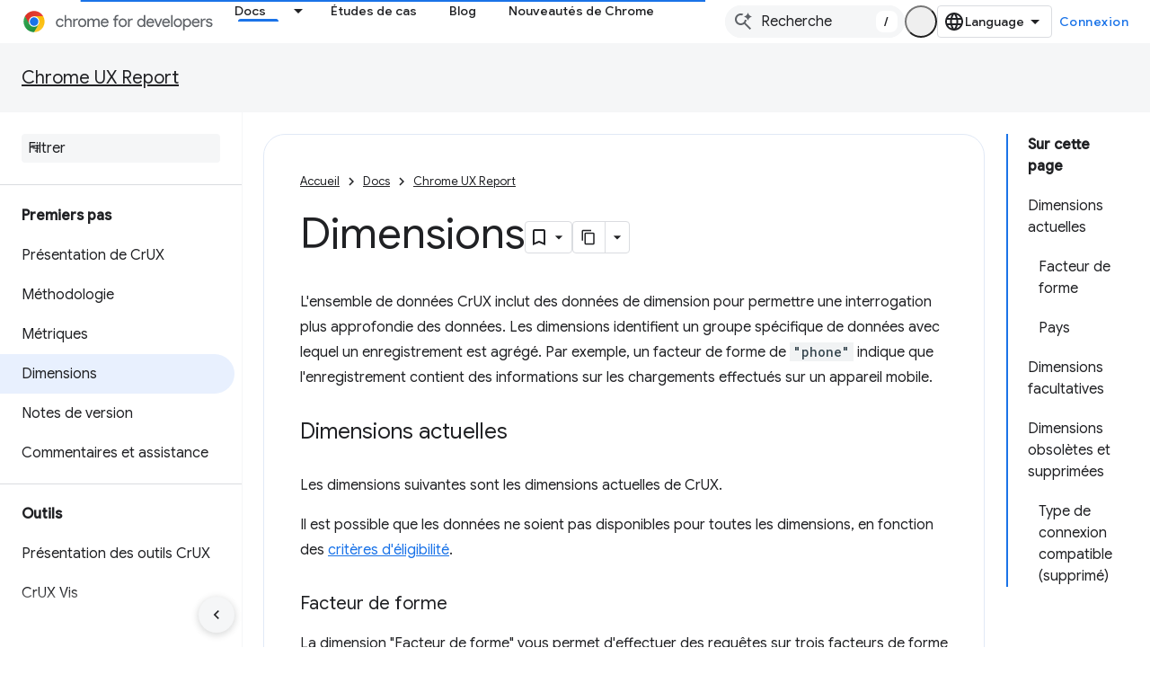

--- FILE ---
content_type: text/html; charset=utf-8
request_url: https://developer.chrome.com/docs/crux/methodology/dimensions?authuser=2&hl=fr
body_size: 18975
content:









<!doctype html>
<html 
      lang="fr-x-mtfrom-en"
      dir="ltr">
  <head>
    <meta name="google-signin-client-id" content="157101835696-ooapojlodmuabs2do2vuhhnf90bccmoi.apps.googleusercontent.com"><meta name="google-signin-scope"
          content="profile email https://www.googleapis.com/auth/developerprofiles https://www.googleapis.com/auth/developerprofiles.award https://www.googleapis.com/auth/devprofiles.full_control.firstparty"><meta property="og:site_name" content="Chrome for Developers">
    <meta property="og:type" content="website"><meta name="theme-color" content="#1a73e8"><meta charset="utf-8">
    <meta content="IE=Edge" http-equiv="X-UA-Compatible">
    <meta name="viewport" content="width=device-width, initial-scale=1">
    

    <link rel="manifest" href="/_pwa/chrome/manifest.json"
          crossorigin="use-credentials">
    <link rel="preconnect" href="//www.gstatic.com" crossorigin>
    <link rel="preconnect" href="//fonts.gstatic.com" crossorigin>
    <link rel="preconnect" href="//fonts.googleapis.com" crossorigin>
    <link rel="preconnect" href="//apis.google.com" crossorigin>
    <link rel="preconnect" href="//www.google-analytics.com" crossorigin><link rel="stylesheet" href="//fonts.googleapis.com/css?family=Google+Sans:400,500|Roboto:400,400italic,500,500italic,700,700italic|Roboto+Mono:400,500,700&display=swap">
      <link rel="stylesheet"
            href="//fonts.googleapis.com/css2?family=Material+Icons&family=Material+Symbols+Outlined&display=block"><link rel="stylesheet" href="https://www.gstatic.com/devrel-devsite/prod/v5ecaab6967af5bdfffc1b93fe7d0ad58c271bf9f563243cec25f323a110134f0/chrome/css/app.css">
      
        <link rel="stylesheet" href="https://www.gstatic.com/devrel-devsite/prod/v5ecaab6967af5bdfffc1b93fe7d0ad58c271bf9f563243cec25f323a110134f0/chrome/css/dark-theme.css" disabled>
      <link rel="shortcut icon" href="https://www.gstatic.com/devrel-devsite/prod/v5ecaab6967af5bdfffc1b93fe7d0ad58c271bf9f563243cec25f323a110134f0/chrome/images/favicon.png">
    <link rel="apple-touch-icon" href="https://www.gstatic.com/devrel-devsite/prod/v5ecaab6967af5bdfffc1b93fe7d0ad58c271bf9f563243cec25f323a110134f0/chrome/images/touchicon-180.png"><link rel="canonical" href="https://developer.chrome.com/docs/crux/methodology/dimensions?hl=fr"><link rel="search" type="application/opensearchdescription+xml"
            title="Chrome for Developers" href="https://developer.chrome.com/s/opensearch.xml?authuser=2&amp;hl=fr">
      <link rel="alternate" hreflang="en"
          href="https://developer.chrome.com/docs/crux/methodology/dimensions" /><link rel="alternate" hreflang="x-default" href="https://developer.chrome.com/docs/crux/methodology/dimensions" /><link rel="alternate" hreflang="ar"
          href="https://developer.chrome.com/docs/crux/methodology/dimensions?hl=ar" /><link rel="alternate" hreflang="bn"
          href="https://developer.chrome.com/docs/crux/methodology/dimensions?hl=bn" /><link rel="alternate" hreflang="zh-Hans"
          href="https://developer.chrome.com/docs/crux/methodology/dimensions?hl=zh-cn" /><link rel="alternate" hreflang="zh-Hant"
          href="https://developer.chrome.com/docs/crux/methodology/dimensions?hl=zh-tw" /><link rel="alternate" hreflang="nl"
          href="https://developer.chrome.com/docs/crux/methodology/dimensions?hl=nl" /><link rel="alternate" hreflang="fa"
          href="https://developer.chrome.com/docs/crux/methodology/dimensions?hl=fa" /><link rel="alternate" hreflang="fr"
          href="https://developer.chrome.com/docs/crux/methodology/dimensions?hl=fr" /><link rel="alternate" hreflang="de"
          href="https://developer.chrome.com/docs/crux/methodology/dimensions?hl=de" /><link rel="alternate" hreflang="he"
          href="https://developer.chrome.com/docs/crux/methodology/dimensions?hl=he" /><link rel="alternate" hreflang="hi"
          href="https://developer.chrome.com/docs/crux/methodology/dimensions?hl=hi" /><link rel="alternate" hreflang="id"
          href="https://developer.chrome.com/docs/crux/methodology/dimensions?hl=id" /><link rel="alternate" hreflang="it"
          href="https://developer.chrome.com/docs/crux/methodology/dimensions?hl=it" /><link rel="alternate" hreflang="ja"
          href="https://developer.chrome.com/docs/crux/methodology/dimensions?hl=ja" /><link rel="alternate" hreflang="ko"
          href="https://developer.chrome.com/docs/crux/methodology/dimensions?hl=ko" /><link rel="alternate" hreflang="pl"
          href="https://developer.chrome.com/docs/crux/methodology/dimensions?hl=pl" /><link rel="alternate" hreflang="pt-BR"
          href="https://developer.chrome.com/docs/crux/methodology/dimensions?hl=pt-br" /><link rel="alternate" hreflang="ru"
          href="https://developer.chrome.com/docs/crux/methodology/dimensions?hl=ru" /><link rel="alternate" hreflang="es-419"
          href="https://developer.chrome.com/docs/crux/methodology/dimensions?hl=es-419" /><link rel="alternate" hreflang="th"
          href="https://developer.chrome.com/docs/crux/methodology/dimensions?hl=th" /><link rel="alternate" hreflang="tr"
          href="https://developer.chrome.com/docs/crux/methodology/dimensions?hl=tr" /><link rel="alternate" hreflang="vi"
          href="https://developer.chrome.com/docs/crux/methodology/dimensions?hl=vi" /><link rel="alternate" hreflang="en-cn"
          href="https://developer.chrome.google.cn/docs/crux/methodology/dimensions" /><link rel="alternate" hreflang="x-default" href="https://developer.chrome.google.cn/docs/crux/methodology/dimensions" /><link rel="alternate" hreflang="ar-cn"
          href="https://developer.chrome.google.cn/docs/crux/methodology/dimensions?hl=ar" /><link rel="alternate" hreflang="bn-cn"
          href="https://developer.chrome.google.cn/docs/crux/methodology/dimensions?hl=bn" /><link rel="alternate" hreflang="zh-Hans-cn"
          href="https://developer.chrome.google.cn/docs/crux/methodology/dimensions?hl=zh-cn" /><link rel="alternate" hreflang="zh-Hant-cn"
          href="https://developer.chrome.google.cn/docs/crux/methodology/dimensions?hl=zh-tw" /><link rel="alternate" hreflang="nl-cn"
          href="https://developer.chrome.google.cn/docs/crux/methodology/dimensions?hl=nl" /><link rel="alternate" hreflang="fa-cn"
          href="https://developer.chrome.google.cn/docs/crux/methodology/dimensions?hl=fa" /><link rel="alternate" hreflang="fr-cn"
          href="https://developer.chrome.google.cn/docs/crux/methodology/dimensions?hl=fr" /><link rel="alternate" hreflang="de-cn"
          href="https://developer.chrome.google.cn/docs/crux/methodology/dimensions?hl=de" /><link rel="alternate" hreflang="he-cn"
          href="https://developer.chrome.google.cn/docs/crux/methodology/dimensions?hl=he" /><link rel="alternate" hreflang="hi-cn"
          href="https://developer.chrome.google.cn/docs/crux/methodology/dimensions?hl=hi" /><link rel="alternate" hreflang="id-cn"
          href="https://developer.chrome.google.cn/docs/crux/methodology/dimensions?hl=id" /><link rel="alternate" hreflang="it-cn"
          href="https://developer.chrome.google.cn/docs/crux/methodology/dimensions?hl=it" /><link rel="alternate" hreflang="ja-cn"
          href="https://developer.chrome.google.cn/docs/crux/methodology/dimensions?hl=ja" /><link rel="alternate" hreflang="ko-cn"
          href="https://developer.chrome.google.cn/docs/crux/methodology/dimensions?hl=ko" /><link rel="alternate" hreflang="pl-cn"
          href="https://developer.chrome.google.cn/docs/crux/methodology/dimensions?hl=pl" /><link rel="alternate" hreflang="pt-BR-cn"
          href="https://developer.chrome.google.cn/docs/crux/methodology/dimensions?hl=pt-br" /><link rel="alternate" hreflang="ru-cn"
          href="https://developer.chrome.google.cn/docs/crux/methodology/dimensions?hl=ru" /><link rel="alternate" hreflang="es-419-cn"
          href="https://developer.chrome.google.cn/docs/crux/methodology/dimensions?hl=es-419" /><link rel="alternate" hreflang="th-cn"
          href="https://developer.chrome.google.cn/docs/crux/methodology/dimensions?hl=th" /><link rel="alternate" hreflang="tr-cn"
          href="https://developer.chrome.google.cn/docs/crux/methodology/dimensions?hl=tr" /><link rel="alternate" hreflang="vi-cn"
          href="https://developer.chrome.google.cn/docs/crux/methodology/dimensions?hl=vi" /><title>Dimensions &nbsp;|&nbsp; Chrome UX Report &nbsp;|&nbsp; Chrome for Developers</title>

<meta property="og:title" content="Dimensions &nbsp;|&nbsp; Chrome UX Report &nbsp;|&nbsp; Chrome for Developers"><meta name="description" content="Documentation technique sur les dimensions CrUX.">
  <meta property="og:description" content="Documentation technique sur les dimensions CrUX."><meta property="og:url" content="https://developer.chrome.com/docs/crux/methodology/dimensions?hl=fr"><meta property="og:locale" content="fr"><script type="application/ld+json">
  {
    "@context": "https://schema.org",
    "@type": "Article",
    "dateModified": "2025-02-11",
    "headline": "Dimensions"
  }
</script><script type="application/ld+json">
  {
    "@context": "https://schema.org",
    "@type": "BreadcrumbList",
    "itemListElement": [{
      "@type": "ListItem",
      "position": 1,
      "name": "Docs",
      "item": "https://developer.chrome.com/docs"
    },{
      "@type": "ListItem",
      "position": 2,
      "name": "Chrome UX Report",
      "item": "https://developer.chrome.com/docs/crux"
    },{
      "@type": "ListItem",
      "position": 3,
      "name": "Dimensions",
      "item": "https://developer.chrome.com/docs/crux/methodology/dimensions"
    }]
  }
  </script><link rel="alternate machine-translated-from" hreflang="en"
        href="https://developer.chrome.com/docs/crux/methodology/dimensions?hl=en&amp;authuser=2">
  

  

  

  

  


    
      <link rel="stylesheet" href="/extras.css"></head>
  <body class="color-scheme--light"
        template="page"
        theme="chrome-theme"
        type="article"
        
        appearance
        
        layout="docs"
        
        
        
        
        
        display-toc
        pending>
  
    <devsite-progress type="indeterminate" id="app-progress"></devsite-progress>
  
  
    <a href="#main-content" class="skip-link button">
      
      Passer au contenu principal
    </a>
    <section class="devsite-wrapper">
      <devsite-cookie-notification-bar></devsite-cookie-notification-bar><devsite-header role="banner">
  
    





















<div class="devsite-header--inner" data-nosnippet>
  <div class="devsite-top-logo-row-wrapper-wrapper">
    <div class="devsite-top-logo-row-wrapper">
      <div class="devsite-top-logo-row">
        <button type="button" id="devsite-hamburger-menu"
          class="devsite-header-icon-button button-flat material-icons gc-analytics-event"
          data-category="Site-Wide Custom Events"
          data-label="Navigation menu button"
          visually-hidden
          aria-label="Ouvrir le menu">
        </button>
        
<div class="devsite-product-name-wrapper">

  <a href="/" class="devsite-site-logo-link gc-analytics-event"
   data-category="Site-Wide Custom Events" data-label="Site logo" track-type="globalNav"
   track-name="chromeForDevelopers" track-metadata-position="nav"
   track-metadata-eventDetail="nav">
  
  <picture>
    
    <source srcset="https://www.gstatic.com/devrel-devsite/prod/v5ecaab6967af5bdfffc1b93fe7d0ad58c271bf9f563243cec25f323a110134f0/chrome/images/lockup-dark-theme.svg"
            media="(prefers-color-scheme: dark)"
            class="devsite-dark-theme">
    
    <img src="https://www.gstatic.com/devrel-devsite/prod/v5ecaab6967af5bdfffc1b93fe7d0ad58c271bf9f563243cec25f323a110134f0/chrome/images/lockup.svg" class="devsite-site-logo" alt="Chrome for Developers">
  </picture>
  
</a>



  
  
  <span class="devsite-product-name">
    <ul class="devsite-breadcrumb-list"
  >
  
  <li class="devsite-breadcrumb-item
             ">
    
    
    
      
      
    
  </li>
  
</ul>
  </span>

</div>
        <div class="devsite-top-logo-row-middle">
          <div class="devsite-header-upper-tabs">
            
              
              
  <devsite-tabs class="upper-tabs">

    <nav class="devsite-tabs-wrapper" aria-label="Onglets supérieurs">
      
        
          <tab class="devsite-dropdown
    devsite-dropdown-full
    devsite-active
    
    ">
  
    <a href="https://developer.chrome.com/docs?authuser=2&amp;hl=fr"
    class="devsite-tabs-content gc-analytics-event "
      track-metadata-eventdetail="https://developer.chrome.com/docs?authuser=2&amp;hl=fr"
    
       track-type="nav"
       track-metadata-position="nav - docs"
       track-metadata-module="primary nav"
       aria-label="Docs, selected" 
       
         
           data-category="Site-Wide Custom Events"
         
           data-label="Tab: Docs"
         
           track-name="docs"
         
       >
    Docs
  
    </a>
    
      <button
         aria-haspopup="menu"
         aria-expanded="false"
         aria-label="Menu déroulant de Docs"
         track-type="nav"
         track-metadata-eventdetail="https://developer.chrome.com/docs?authuser=2&amp;hl=fr"
         track-metadata-position="nav - docs"
         track-metadata-module="primary nav"
         
          
            data-category="Site-Wide Custom Events"
          
            data-label="Tab: Docs"
          
            track-name="docs"
          
        
         class="devsite-tabs-dropdown-toggle devsite-icon devsite-icon-arrow-drop-down"></button>
    
  
  <div class="devsite-tabs-dropdown" role="menu" aria-label="submenu" hidden>
    
    <div class="devsite-tabs-dropdown-content">
      
        <div class="devsite-tabs-dropdown-column
                    ">
          
            <ul class="devsite-tabs-dropdown-section
                       build-icon dcc-subnav">
              
                <li class="devsite-nav-title" role="heading" tooltip>Compiler avec Chrome</li>
              
              
                <li class="devsite-nav-description">Découvrez le fonctionnement de Chrome, participez aux phases d&#39;évaluation et utilisez Chrome où que vous soyez.
</li>
              
              
                <li class="devsite-nav-item">
                  <a href="https://developer.chrome.com/docs/web-platform?authuser=2&amp;hl=fr"
                    
                     track-type="nav"
                     track-metadata-eventdetail="https://developer.chrome.com/docs/web-platform?authuser=2&amp;hl=fr"
                     track-metadata-position="nav - docs"
                     track-metadata-module="tertiary nav"
                     
                       track-metadata-module_headline="compiler avec chrome"
                     
                     tooltip
                  >
                    
                    <div class="devsite-nav-item-title">
                      Plate-forme Web
                    </div>
                    
                  </a>
                </li>
              
                <li class="devsite-nav-item">
                  <a href="https://developer.chrome.com/docs/capabilities?authuser=2&amp;hl=fr"
                    
                     track-type="nav"
                     track-metadata-eventdetail="https://developer.chrome.com/docs/capabilities?authuser=2&amp;hl=fr"
                     track-metadata-position="nav - docs"
                     track-metadata-module="tertiary nav"
                     
                       track-metadata-module_headline="compiler avec chrome"
                     
                     tooltip
                  >
                    
                    <div class="devsite-nav-item-title">
                      Capacités
                    </div>
                    
                  </a>
                </li>
              
                <li class="devsite-nav-item">
                  <a href="https://developer.chrome.com/docs/chromedriver?authuser=2&amp;hl=fr"
                    
                     track-type="nav"
                     track-metadata-eventdetail="https://developer.chrome.com/docs/chromedriver?authuser=2&amp;hl=fr"
                     track-metadata-position="nav - docs"
                     track-metadata-module="tertiary nav"
                     
                       track-metadata-module_headline="compiler avec chrome"
                     
                     tooltip
                  >
                    
                    <div class="devsite-nav-item-title">
                      ChromeDriver
                    </div>
                    
                  </a>
                </li>
              
                <li class="devsite-nav-item">
                  <a href="https://developer.chrome.com/docs/extensions?authuser=2&amp;hl=fr"
                    
                     track-type="nav"
                     track-metadata-eventdetail="https://developer.chrome.com/docs/extensions?authuser=2&amp;hl=fr"
                     track-metadata-position="nav - docs"
                     track-metadata-module="tertiary nav"
                     
                       track-metadata-module_headline="compiler avec chrome"
                     
                     tooltip
                  >
                    
                    <div class="devsite-nav-item-title">
                      Extensions
                    </div>
                    
                  </a>
                </li>
              
                <li class="devsite-nav-item">
                  <a href="https://developer.chrome.com/docs/webstore?authuser=2&amp;hl=fr"
                    
                     track-type="nav"
                     track-metadata-eventdetail="https://developer.chrome.com/docs/webstore?authuser=2&amp;hl=fr"
                     track-metadata-position="nav - docs"
                     track-metadata-module="tertiary nav"
                     
                       track-metadata-module_headline="compiler avec chrome"
                     
                     tooltip
                  >
                    
                    <div class="devsite-nav-item-title">
                      Chrome Web Store
                    </div>
                    
                  </a>
                </li>
              
                <li class="devsite-nav-item">
                  <a href="https://developer.chrome.com/docs/chromium?authuser=2&amp;hl=fr"
                    
                     track-type="nav"
                     track-metadata-eventdetail="https://developer.chrome.com/docs/chromium?authuser=2&amp;hl=fr"
                     track-metadata-position="nav - docs"
                     track-metadata-module="tertiary nav"
                     
                       track-metadata-module_headline="compiler avec chrome"
                     
                     tooltip
                  >
                    
                    <div class="devsite-nav-item-title">
                      Chrome
                    </div>
                    
                  </a>
                </li>
              
                <li class="devsite-nav-item">
                  <a href="https://developer.chrome.com/docs/android?authuser=2&amp;hl=fr"
                    
                     track-type="nav"
                     track-metadata-eventdetail="https://developer.chrome.com/docs/android?authuser=2&amp;hl=fr"
                     track-metadata-position="nav - docs"
                     track-metadata-module="tertiary nav"
                     
                       track-metadata-module_headline="compiler avec chrome"
                     
                     tooltip
                  >
                    
                    <div class="devsite-nav-item-title">
                      Web sur Android
                    </div>
                    
                  </a>
                </li>
              
                <li class="devsite-nav-item">
                  <a href="https://developer.chrome.com/origintrials/?authuser=2&amp;hl=fr"
                    
                     track-type="nav"
                     track-metadata-eventdetail="https://developer.chrome.com/origintrials/?authuser=2&amp;hl=fr"
                     track-metadata-position="nav - docs"
                     track-metadata-module="tertiary nav"
                     
                       track-metadata-module_headline="compiler avec chrome"
                     
                     tooltip
                  >
                    
                    <div class="devsite-nav-item-title">
                      Phases d'évaluation
                    </div>
                    
                  </a>
                </li>
              
                <li class="devsite-nav-item">
                  <a href="https://developer.chrome.com/release-notes?authuser=2&amp;hl=fr"
                    
                     track-type="nav"
                     track-metadata-eventdetail="https://developer.chrome.com/release-notes?authuser=2&amp;hl=fr"
                     track-metadata-position="nav - docs"
                     track-metadata-module="tertiary nav"
                     
                       track-metadata-module_headline="compiler avec chrome"
                     
                     tooltip
                  >
                    
                    <div class="devsite-nav-item-title">
                      Notes de version
                    </div>
                    
                  </a>
                </li>
              
            </ul>
          
        </div>
      
        <div class="devsite-tabs-dropdown-column
                    ">
          
            <ul class="devsite-tabs-dropdown-section
                       productivity-icon dcc-subnav">
              
                <li class="devsite-nav-title" role="heading" tooltip>Productivité</li>
              
              
                <li class="devsite-nav-description">Offrez la meilleure expérience à vos utilisateurs grâce aux meilleurs outils du Web.</li>
              
              
                <li class="devsite-nav-item">
                  <a href="https://developer.chrome.com/docs/devtools?authuser=2&amp;hl=fr"
                    
                     track-type="nav"
                     track-metadata-eventdetail="https://developer.chrome.com/docs/devtools?authuser=2&amp;hl=fr"
                     track-metadata-position="nav - docs"
                     track-metadata-module="tertiary nav"
                     
                       track-metadata-module_headline="productivité"
                     
                     tooltip
                  >
                    
                    <div class="devsite-nav-item-title">
                      DevTools
                    </div>
                    
                  </a>
                </li>
              
                <li class="devsite-nav-item">
                  <a href="https://developer.chrome.com/docs/lighthouse?authuser=2&amp;hl=fr"
                    
                     track-type="nav"
                     track-metadata-eventdetail="https://developer.chrome.com/docs/lighthouse?authuser=2&amp;hl=fr"
                     track-metadata-position="nav - docs"
                     track-metadata-module="tertiary nav"
                     
                       track-metadata-module_headline="productivité"
                     
                     tooltip
                  >
                    
                    <div class="devsite-nav-item-title">
                      Lighthouse
                    </div>
                    
                  </a>
                </li>
              
                <li class="devsite-nav-item">
                  <a href="https://developer.chrome.com/docs/crux?authuser=2&amp;hl=fr"
                    
                     track-type="nav"
                     track-metadata-eventdetail="https://developer.chrome.com/docs/crux?authuser=2&amp;hl=fr"
                     track-metadata-position="nav - docs"
                     track-metadata-module="tertiary nav"
                     
                       track-metadata-module_headline="productivité"
                     
                     tooltip
                  >
                    
                    <div class="devsite-nav-item-title">
                      Rapport d'expérience utilisateur Chrome
                    </div>
                    
                  </a>
                </li>
              
                <li class="devsite-nav-item">
                  <a href="https://developer.chrome.com/docs/accessibility?authuser=2&amp;hl=fr"
                    
                     track-type="nav"
                     track-metadata-eventdetail="https://developer.chrome.com/docs/accessibility?authuser=2&amp;hl=fr"
                     track-metadata-position="nav - docs"
                     track-metadata-module="tertiary nav"
                     
                       track-metadata-module_headline="productivité"
                     
                     tooltip
                  >
                    
                    <div class="devsite-nav-item-title">
                      Accessibilité
                    </div>
                    
                  </a>
                </li>
              
            </ul>
          
            <ul class="devsite-tabs-dropdown-section
                       dcc-subnav second-column-list">
              
              
                <li class="devsite-nav-description">Gagnez en rapidité et en efficacité grâce à nos bibliothèques prêtes à l&#39;emploi.
</li>
              
              
                <li class="devsite-nav-item">
                  <a href="https://developer.chrome.com/docs/workbox?authuser=2&amp;hl=fr"
                    
                     track-type="nav"
                     track-metadata-eventdetail="https://developer.chrome.com/docs/workbox?authuser=2&amp;hl=fr"
                     track-metadata-position="nav - docs"
                     track-metadata-module="tertiary nav"
                     
                       track-metadata-module_headline="productivité"
                     
                     tooltip
                  >
                    
                    <div class="devsite-nav-item-title">
                      Workbox
                    </div>
                    
                  </a>
                </li>
              
                <li class="devsite-nav-item">
                  <a href="https://developer.chrome.com/docs/puppeteer?authuser=2&amp;hl=fr"
                    
                     track-type="nav"
                     track-metadata-eventdetail="https://developer.chrome.com/docs/puppeteer?authuser=2&amp;hl=fr"
                     track-metadata-position="nav - docs"
                     track-metadata-module="tertiary nav"
                     
                       track-metadata-module_headline="productivité"
                     
                     tooltip
                  >
                    
                    <div class="devsite-nav-item-title">
                      Marionnettiste
                    </div>
                    
                  </a>
                </li>
              
            </ul>
          
        </div>
      
        <div class="devsite-tabs-dropdown-column
                    ">
          
            <ul class="devsite-tabs-dropdown-section
                       experience-icon dcc-subnav">
              
                <li class="devsite-nav-title" role="heading" tooltip>Expérience</li>
              
              
                <li class="devsite-nav-description">Concevez un site Web esthétique et performant avec Chrome.
</li>
              
              
                <li class="devsite-nav-item">
                  <a href="https://developer.chrome.com/docs/ai?authuser=2&amp;hl=fr"
                    
                     track-type="nav"
                     track-metadata-eventdetail="https://developer.chrome.com/docs/ai?authuser=2&amp;hl=fr"
                     track-metadata-position="nav - docs"
                     track-metadata-module="tertiary nav"
                     
                       track-metadata-module_headline="expérience"
                     
                     tooltip
                  >
                    
                    <div class="devsite-nav-item-title">
                      IA
                    </div>
                    
                  </a>
                </li>
              
                <li class="devsite-nav-item">
                  <a href="https://developer.chrome.com/docs/performance?authuser=2&amp;hl=fr"
                    
                     track-type="nav"
                     track-metadata-eventdetail="https://developer.chrome.com/docs/performance?authuser=2&amp;hl=fr"
                     track-metadata-position="nav - docs"
                     track-metadata-module="tertiary nav"
                     
                       track-metadata-module_headline="expérience"
                     
                     tooltip
                  >
                    
                    <div class="devsite-nav-item-title">
                      Performance
                    </div>
                    
                  </a>
                </li>
              
                <li class="devsite-nav-item">
                  <a href="https://developer.chrome.com/docs/css-ui?authuser=2&amp;hl=fr"
                    
                     track-type="nav"
                     track-metadata-eventdetail="https://developer.chrome.com/docs/css-ui?authuser=2&amp;hl=fr"
                     track-metadata-position="nav - docs"
                     track-metadata-module="tertiary nav"
                     
                       track-metadata-module_headline="expérience"
                     
                     tooltip
                  >
                    
                    <div class="devsite-nav-item-title">
                      CSS et UI
                    </div>
                    
                  </a>
                </li>
              
                <li class="devsite-nav-item">
                  <a href="https://developer.chrome.com/docs/identity?authuser=2&amp;hl=fr"
                    
                     track-type="nav"
                     track-metadata-eventdetail="https://developer.chrome.com/docs/identity?authuser=2&amp;hl=fr"
                     track-metadata-position="nav - docs"
                     track-metadata-module="tertiary nav"
                     
                       track-metadata-module_headline="expérience"
                     
                     tooltip
                  >
                    
                    <div class="devsite-nav-item-title">
                      Identité
                    </div>
                    
                  </a>
                </li>
              
                <li class="devsite-nav-item">
                  <a href="https://developer.chrome.com/docs/payments?authuser=2&amp;hl=fr"
                    
                     track-type="nav"
                     track-metadata-eventdetail="https://developer.chrome.com/docs/payments?authuser=2&amp;hl=fr"
                     track-metadata-position="nav - docs"
                     track-metadata-module="tertiary nav"
                     
                       track-metadata-module_headline="expérience"
                     
                     tooltip
                  >
                    
                    <div class="devsite-nav-item-title">
                      Paiements
                    </div>
                    
                  </a>
                </li>
              
                <li class="devsite-nav-item">
                  <a href="https://developer.chrome.com/docs/privacy-security?authuser=2&amp;hl=fr"
                    
                     track-type="nav"
                     track-metadata-eventdetail="https://developer.chrome.com/docs/privacy-security?authuser=2&amp;hl=fr"
                     track-metadata-position="nav - docs"
                     track-metadata-module="tertiary nav"
                     
                       track-metadata-module_headline="expérience"
                     
                     tooltip
                  >
                    
                    <div class="devsite-nav-item-title">
                      Confidentialité et sécurité
                    </div>
                    
                  </a>
                </li>
              
            </ul>
          
        </div>
      
        <div class="devsite-tabs-dropdown-column
                    ">
          
            <ul class="devsite-tabs-dropdown-section
                       resources-icon dcc-subnav">
              
                <li class="devsite-nav-title" role="heading" tooltip>Ressources</li>
              
              
                <li class="devsite-nav-description">Autres produits Chrome et Google.
</li>
              
              
                <li class="devsite-nav-item">
                  <a href="https://developer.chrome.com/docs?authuser=2&amp;hl=fr"
                    
                     track-type="nav"
                     track-metadata-eventdetail="https://developer.chrome.com/docs?authuser=2&amp;hl=fr"
                     track-metadata-position="nav - docs"
                     track-metadata-module="tertiary nav"
                     
                       track-metadata-module_headline="ressources"
                     
                     tooltip
                  >
                    
                    <div class="devsite-nav-item-title">
                      Toute la documentation
                    </div>
                    
                  </a>
                </li>
              
                <li class="devsite-nav-item">
                  <a href="https://web.dev/baseline?authuser=2&amp;hl=fr"
                    
                     track-type="nav"
                     track-metadata-eventdetail="https://web.dev/baseline?authuser=2&amp;hl=fr"
                     track-metadata-position="nav - docs"
                     track-metadata-module="tertiary nav"
                     
                       track-metadata-module_headline="ressources"
                     
                     tooltip
                  >
                    
                    <div class="devsite-nav-item-title">
                      Référence
                    </div>
                    
                  </a>
                </li>
              
                <li class="devsite-nav-item">
                  <a href="https://web.dev?authuser=2&amp;hl=fr"
                    
                     track-type="nav"
                     track-metadata-eventdetail="https://web.dev?authuser=2&amp;hl=fr"
                     track-metadata-position="nav - docs"
                     track-metadata-module="tertiary nav"
                     
                       track-metadata-module_headline="ressources"
                     
                     tooltip
                  >
                    
                    <div class="devsite-nav-item-title">
                      web.dev
                    </div>
                    
                  </a>
                </li>
              
                <li class="devsite-nav-item">
                  <a href="https://pagespeed.web.dev?authuser=2&amp;hl=fr"
                    
                     track-type="nav"
                     track-metadata-eventdetail="https://pagespeed.web.dev?authuser=2&amp;hl=fr"
                     track-metadata-position="nav - docs"
                     track-metadata-module="tertiary nav"
                     
                       track-metadata-module_headline="ressources"
                     
                     tooltip
                  >
                    
                    <div class="devsite-nav-item-title">
                      Audit PageSpeed Insights
                    </div>
                    
                  </a>
                </li>
              
                <li class="devsite-nav-item">
                  <a href="https://developers.google.com/privacy-sandbox?authuser=2&amp;hl=fr"
                    
                     track-type="nav"
                     track-metadata-eventdetail="https://developers.google.com/privacy-sandbox?authuser=2&amp;hl=fr"
                     track-metadata-position="nav - docs"
                     track-metadata-module="tertiary nav"
                     
                       track-metadata-module_headline="ressources"
                     
                     tooltip
                  >
                    
                    <div class="devsite-nav-item-title">
                      Privacy Sandbox
                    </div>
                    
                  </a>
                </li>
              
                <li class="devsite-nav-item">
                  <a href="https://developer.chrome.com/docs/iwa?authuser=2&amp;hl=fr"
                    
                     track-type="nav"
                     track-metadata-eventdetail="https://developer.chrome.com/docs/iwa?authuser=2&amp;hl=fr"
                     track-metadata-position="nav - docs"
                     track-metadata-module="tertiary nav"
                     
                       track-metadata-module_headline="ressources"
                     
                     tooltip
                  >
                    
                    <div class="devsite-nav-item-title">
                      Applications Web isolées (AWI)
                    </div>
                    
                  </a>
                </li>
              
            </ul>
          
        </div>
      
    </div>
  </div>
</tab>
        
      
        
          <tab  >
            
    <a href="https://developer.chrome.com/case-studies?authuser=2&amp;hl=fr"
    class="devsite-tabs-content gc-analytics-event "
      track-metadata-eventdetail="https://developer.chrome.com/case-studies?authuser=2&amp;hl=fr"
    
       track-type="nav"
       track-metadata-position="nav - études de cas"
       track-metadata-module="primary nav"
       
       
         
           data-category="Site-Wide Custom Events"
         
           data-label="Tab: Études de cas"
         
           track-name="études de cas"
         
       >
    Études de cas
  
    </a>
    
  
          </tab>
        
      
        
          <tab  >
            
    <a href="https://developer.chrome.com/blog?authuser=2&amp;hl=fr"
    class="devsite-tabs-content gc-analytics-event "
      track-metadata-eventdetail="https://developer.chrome.com/blog?authuser=2&amp;hl=fr"
    
       track-type="nav"
       track-metadata-position="nav - blog"
       track-metadata-module="primary nav"
       
       
         
           data-category="Site-Wide Custom Events"
         
           data-label="Tab: Blog"
         
           track-name="blog"
         
       >
    Blog
  
    </a>
    
  
          </tab>
        
      
        
          <tab  >
            
    <a href="https://developer.chrome.com/new?authuser=2&amp;hl=fr"
    class="devsite-tabs-content gc-analytics-event "
      track-metadata-eventdetail="https://developer.chrome.com/new?authuser=2&amp;hl=fr"
    
       track-type="nav"
       track-metadata-position="nav - nouveautés de chrome"
       track-metadata-module="primary nav"
       
       
         
           data-category="Site-Wide Custom Events"
         
           data-label="Tab: Nouveautés de Chrome"
         
           track-name="nouveautés de chrome"
         
       >
    Nouveautés de Chrome
  
    </a>
    
  
          </tab>
        
      
    </nav>

  </devsite-tabs>

            
           </div>
          
<devsite-search
    enable-signin
    enable-search
    enable-suggestions
      enable-query-completion
    
    enable-search-summaries
    project-name="Chrome UX Report"
    tenant-name="Chrome for Developers"
    
    
    
    
    
    >
  <form class="devsite-search-form" action="https://developer.chrome.com/s/results?authuser=2&amp;hl=fr" method="GET">
    <div class="devsite-search-container">
      <button type="button"
              search-open
              class="devsite-search-button devsite-header-icon-button button-flat material-icons"
              
              aria-label="Ouvrir la recherche"></button>
      <div class="devsite-searchbox">
        <input
          aria-activedescendant=""
          aria-autocomplete="list"
          
          aria-label="Recherche"
          aria-expanded="false"
          aria-haspopup="listbox"
          autocomplete="off"
          class="devsite-search-field devsite-search-query"
          name="q"
          
          placeholder="Recherche"
          role="combobox"
          type="text"
          value=""
          >
          <div class="devsite-search-image material-icons" aria-hidden="true">
            
              <svg class="devsite-search-ai-image" width="24" height="24" viewBox="0 0 24 24" fill="none" xmlns="http://www.w3.org/2000/svg">
                  <g clip-path="url(#clip0_6641_386)">
                    <path d="M19.6 21L13.3 14.7C12.8 15.1 12.225 15.4167 11.575 15.65C10.925 15.8833 10.2333 16 9.5 16C7.68333 16 6.14167 15.375 4.875 14.125C3.625 12.8583 3 11.3167 3 9.5C3 7.68333 3.625 6.15 4.875 4.9C6.14167 3.63333 7.68333 3 9.5 3C10.0167 3 10.5167 3.05833 11 3.175C11.4833 3.275 11.9417 3.43333 12.375 3.65L10.825 5.2C10.6083 5.13333 10.3917 5.08333 10.175 5.05C9.95833 5.01667 9.73333 5 9.5 5C8.25 5 7.18333 5.44167 6.3 6.325C5.43333 7.19167 5 8.25 5 9.5C5 10.75 5.43333 11.8167 6.3 12.7C7.18333 13.5667 8.25 14 9.5 14C10.6667 14 11.6667 13.625 12.5 12.875C13.35 12.1083 13.8417 11.15 13.975 10H15.975C15.925 10.6333 15.7833 11.2333 15.55 11.8C15.3333 12.3667 15.05 12.8667 14.7 13.3L21 19.6L19.6 21ZM17.5 12C17.5 10.4667 16.9667 9.16667 15.9 8.1C14.8333 7.03333 13.5333 6.5 12 6.5C13.5333 6.5 14.8333 5.96667 15.9 4.9C16.9667 3.83333 17.5 2.53333 17.5 0.999999C17.5 2.53333 18.0333 3.83333 19.1 4.9C20.1667 5.96667 21.4667 6.5 23 6.5C21.4667 6.5 20.1667 7.03333 19.1 8.1C18.0333 9.16667 17.5 10.4667 17.5 12Z" fill="#5F6368"/>
                  </g>
                <defs>
                <clipPath id="clip0_6641_386">
                <rect width="24" height="24" fill="white"/>
                </clipPath>
                </defs>
              </svg>
            
          </div>
          <div class="devsite-search-shortcut-icon-container" aria-hidden="true">
            <kbd class="devsite-search-shortcut-icon">/</kbd>
          </div>
      </div>
    </div>
  </form>
  <button type="button"
          search-close
          class="devsite-search-button devsite-header-icon-button button-flat material-icons"
          
          aria-label="Fermer la recherche"></button>
</devsite-search>

        </div>

        

          

          

          <devsite-appearance-selector></devsite-appearance-selector>

          
<devsite-language-selector>
  <ul role="presentation">
    
    
    <li role="presentation">
      <a role="menuitem" lang="en"
        >English</a>
    </li>
    
    <li role="presentation">
      <a role="menuitem" lang="de"
        >Deutsch</a>
    </li>
    
    <li role="presentation">
      <a role="menuitem" lang="es_419"
        >Español – América Latina</a>
    </li>
    
    <li role="presentation">
      <a role="menuitem" lang="fr"
        >Français</a>
    </li>
    
    <li role="presentation">
      <a role="menuitem" lang="id"
        >Indonesia</a>
    </li>
    
    <li role="presentation">
      <a role="menuitem" lang="it"
        >Italiano</a>
    </li>
    
    <li role="presentation">
      <a role="menuitem" lang="nl"
        >Nederlands</a>
    </li>
    
    <li role="presentation">
      <a role="menuitem" lang="pl"
        >Polski</a>
    </li>
    
    <li role="presentation">
      <a role="menuitem" lang="pt_br"
        >Português – Brasil</a>
    </li>
    
    <li role="presentation">
      <a role="menuitem" lang="vi"
        >Tiếng Việt</a>
    </li>
    
    <li role="presentation">
      <a role="menuitem" lang="tr"
        >Türkçe</a>
    </li>
    
    <li role="presentation">
      <a role="menuitem" lang="ru"
        >Русский</a>
    </li>
    
    <li role="presentation">
      <a role="menuitem" lang="he"
        >עברית</a>
    </li>
    
    <li role="presentation">
      <a role="menuitem" lang="ar"
        >العربيّة</a>
    </li>
    
    <li role="presentation">
      <a role="menuitem" lang="fa"
        >فارسی</a>
    </li>
    
    <li role="presentation">
      <a role="menuitem" lang="hi"
        >हिंदी</a>
    </li>
    
    <li role="presentation">
      <a role="menuitem" lang="bn"
        >বাংলা</a>
    </li>
    
    <li role="presentation">
      <a role="menuitem" lang="th"
        >ภาษาไทย</a>
    </li>
    
    <li role="presentation">
      <a role="menuitem" lang="zh_cn"
        >中文 – 简体</a>
    </li>
    
    <li role="presentation">
      <a role="menuitem" lang="zh_tw"
        >中文 – 繁體</a>
    </li>
    
    <li role="presentation">
      <a role="menuitem" lang="ja"
        >日本語</a>
    </li>
    
    <li role="presentation">
      <a role="menuitem" lang="ko"
        >한국어</a>
    </li>
    
  </ul>
</devsite-language-selector>


          

        

        
          <devsite-user 
                        
                        
                          enable-profiles
                        
                        
                        id="devsite-user">
            
              
              <span class="button devsite-top-button" aria-hidden="true" visually-hidden>Connexion</span>
            
          </devsite-user>
        
        
        
      </div>
    </div>
  </div>



  <div class="devsite-collapsible-section
    
      devsite-header-no-lower-tabs
    ">
    <div class="devsite-header-background">
      
        
          <div class="devsite-product-id-row"
           >
            <div class="devsite-product-description-row">
              
                
                <div class="devsite-product-id">
                  
                  
                  
                    <ul class="devsite-breadcrumb-list"
  >
  
  <li class="devsite-breadcrumb-item
             ">
    
    
    
      
        
  <a href="https://developer.chrome.com/docs/crux?authuser=2&amp;hl=fr"
      
        class="devsite-breadcrumb-link gc-analytics-event"
      
        data-category="Site-Wide Custom Events"
      
        data-label="Lower Header"
      
        data-value="1"
      
        track-type="globalNav"
      
        track-name="breadcrumb"
      
        track-metadata-position="1"
      
        track-metadata-eventdetail="Chrome UX Report"
      
    >
    
          Chrome UX Report
        
  </a>
  
      
    
  </li>
  
</ul>
                </div>
                
              
              
            </div>
            
          </div>
          
        
      
      
    </div>
  </div>

</div>



  

  
</devsite-header>
      <devsite-book-nav scrollbars >
        
          





















<div class="devsite-book-nav-filter"
     >
  <span class="filter-list-icon material-icons" aria-hidden="true"></span>
  <input type="text"
         placeholder="Filtrer"
         
         aria-label="Saisissez du texte pour filtrer les résultats"
         role="searchbox">
  
  <span class="filter-clear-button hidden"
        data-title="Supprimer le filtre"
        aria-label="Supprimer le filtre"
        role="button"
        tabindex="0"></span>
</div>

<nav class="devsite-book-nav devsite-nav nocontent"
     aria-label="Menu latéral">
  <div class="devsite-mobile-header">
    <button type="button"
            id="devsite-close-nav"
            class="devsite-header-icon-button button-flat material-icons gc-analytics-event"
            data-category="Site-Wide Custom Events"
            data-label="Close navigation"
            aria-label="Fermer la navigation">
    </button>
    <div class="devsite-product-name-wrapper">

  <a href="/" class="devsite-site-logo-link gc-analytics-event"
   data-category="Site-Wide Custom Events" data-label="Site logo" track-type="globalNav"
   track-name="chromeForDevelopers" track-metadata-position="nav"
   track-metadata-eventDetail="nav">
  
  <picture>
    
    <source srcset="https://www.gstatic.com/devrel-devsite/prod/v5ecaab6967af5bdfffc1b93fe7d0ad58c271bf9f563243cec25f323a110134f0/chrome/images/lockup-dark-theme.svg"
            media="(prefers-color-scheme: dark)"
            class="devsite-dark-theme">
    
    <img src="https://www.gstatic.com/devrel-devsite/prod/v5ecaab6967af5bdfffc1b93fe7d0ad58c271bf9f563243cec25f323a110134f0/chrome/images/lockup.svg" class="devsite-site-logo" alt="Chrome for Developers">
  </picture>
  
</a>


  
      <span class="devsite-product-name">
        
        
        <ul class="devsite-breadcrumb-list"
  >
  
  <li class="devsite-breadcrumb-item
             ">
    
    
    
      
      
    
  </li>
  
</ul>
      </span>
    

</div>
  </div>

  <div class="devsite-book-nav-wrapper">
    <div class="devsite-mobile-nav-top">
      
        <ul class="devsite-nav-list">
          
            <li class="devsite-nav-item">
              
  
  <a href="/docs"
    
       class="devsite-nav-title gc-analytics-event
              devsite-nav-has-children
              devsite-nav-active"
    

    
      
        data-category="Site-Wide Custom Events"
      
        data-label="Tab: Docs"
      
        track-name="docs"
      
    
     data-category="Site-Wide Custom Events"
     data-label="Responsive Tab: Docs"
     track-type="globalNav"
     track-metadata-eventDetail="globalMenu"
     track-metadata-position="nav">
  
    <span class="devsite-nav-text" tooltip >
      Docs
   </span>
    
    <span class="devsite-nav-icon material-icons" data-icon="forward"
          >
    </span>
    
  
  </a>
  

  
    <ul class="devsite-nav-responsive-tabs devsite-nav-has-menu
               ">
      
<li class="devsite-nav-item">

  
  <span
    
       class="devsite-nav-title"
       tooltip
    
    
      
        data-category="Site-Wide Custom Events"
      
        data-label="Tab: Docs"
      
        track-name="docs"
      
    >
  
    <span class="devsite-nav-text" tooltip menu="Docs">
      Plus
   </span>
    
    <span class="devsite-nav-icon material-icons" data-icon="forward"
          menu="Docs">
    </span>
    
  
  </span>
  

</li>

    </ul>
  
              
            </li>
          
            <li class="devsite-nav-item">
              
  
  <a href="/case-studies"
    
       class="devsite-nav-title gc-analytics-event
              
              "
    

    
      
        data-category="Site-Wide Custom Events"
      
        data-label="Tab: Études de cas"
      
        track-name="études de cas"
      
    
     data-category="Site-Wide Custom Events"
     data-label="Responsive Tab: Études de cas"
     track-type="globalNav"
     track-metadata-eventDetail="globalMenu"
     track-metadata-position="nav">
  
    <span class="devsite-nav-text" tooltip >
      Études de cas
   </span>
    
  
  </a>
  

  
              
            </li>
          
            <li class="devsite-nav-item">
              
  
  <a href="/blog"
    
       class="devsite-nav-title gc-analytics-event
              
              "
    

    
      
        data-category="Site-Wide Custom Events"
      
        data-label="Tab: Blog"
      
        track-name="blog"
      
    
     data-category="Site-Wide Custom Events"
     data-label="Responsive Tab: Blog"
     track-type="globalNav"
     track-metadata-eventDetail="globalMenu"
     track-metadata-position="nav">
  
    <span class="devsite-nav-text" tooltip >
      Blog
   </span>
    
  
  </a>
  

  
              
            </li>
          
            <li class="devsite-nav-item">
              
  
  <a href="/new"
    
       class="devsite-nav-title gc-analytics-event
              
              "
    

    
      
        data-category="Site-Wide Custom Events"
      
        data-label="Tab: Nouveautés de Chrome"
      
        track-name="nouveautés de chrome"
      
    
     data-category="Site-Wide Custom Events"
     data-label="Responsive Tab: Nouveautés de Chrome"
     track-type="globalNav"
     track-metadata-eventDetail="globalMenu"
     track-metadata-position="nav">
  
    <span class="devsite-nav-text" tooltip >
      Nouveautés de Chrome
   </span>
    
  
  </a>
  

  
              
            </li>
          
          
          
        </ul>
      
    </div>
    
      <div class="devsite-mobile-nav-bottom">
        
          
          <ul class="devsite-nav-list" menu="_book">
            <li class="devsite-nav-item
           devsite-nav-heading"><div class="devsite-nav-title devsite-nav-title-no-path">
        <span class="devsite-nav-text" tooltip>Premiers pas</span>
      </div></li>

  <li class="devsite-nav-item"><a href="/docs/crux"
        class="devsite-nav-title gc-analytics-event"
        data-category="Site-Wide Custom Events"
        data-label="Book nav link, pathname: /docs/crux"
        track-type="bookNav"
        track-name="click"
        track-metadata-eventdetail="/docs/crux"
      ><span class="devsite-nav-text" tooltip>Présentation de CrUX</span></a></li>

  <li class="devsite-nav-item"><a href="/docs/crux/methodology"
        class="devsite-nav-title gc-analytics-event"
        data-category="Site-Wide Custom Events"
        data-label="Book nav link, pathname: /docs/crux/methodology"
        track-type="bookNav"
        track-name="click"
        track-metadata-eventdetail="/docs/crux/methodology"
      ><span class="devsite-nav-text" tooltip>Méthodologie</span></a></li>

  <li class="devsite-nav-item"><a href="/docs/crux/methodology/metrics"
        class="devsite-nav-title gc-analytics-event"
        data-category="Site-Wide Custom Events"
        data-label="Book nav link, pathname: /docs/crux/methodology/metrics"
        track-type="bookNav"
        track-name="click"
        track-metadata-eventdetail="/docs/crux/methodology/metrics"
      ><span class="devsite-nav-text" tooltip>Métriques</span></a></li>

  <li class="devsite-nav-item"><a href="/docs/crux/methodology/dimensions"
        class="devsite-nav-title gc-analytics-event"
        data-category="Site-Wide Custom Events"
        data-label="Book nav link, pathname: /docs/crux/methodology/dimensions"
        track-type="bookNav"
        track-name="click"
        track-metadata-eventdetail="/docs/crux/methodology/dimensions"
      ><span class="devsite-nav-text" tooltip>Dimensions</span></a></li>

  <li class="devsite-nav-item"><a href="/docs/crux/release-notes"
        class="devsite-nav-title gc-analytics-event"
        data-category="Site-Wide Custom Events"
        data-label="Book nav link, pathname: /docs/crux/release-notes"
        track-type="bookNav"
        track-name="click"
        track-metadata-eventdetail="/docs/crux/release-notes"
      ><span class="devsite-nav-text" tooltip>Notes de version</span></a></li>

  <li class="devsite-nav-item"><a href="/docs/crux/feedback"
        class="devsite-nav-title gc-analytics-event"
        data-category="Site-Wide Custom Events"
        data-label="Book nav link, pathname: /docs/crux/feedback"
        track-type="bookNav"
        track-name="click"
        track-metadata-eventdetail="/docs/crux/feedback"
      ><span class="devsite-nav-text" tooltip>Commentaires et assistance</span></a></li>

  <li class="devsite-nav-item
           devsite-nav-heading"><div class="devsite-nav-title devsite-nav-title-no-path">
        <span class="devsite-nav-text" tooltip>Outils</span>
      </div></li>

  <li class="devsite-nav-item"><a href="/docs/crux/methodology/tools"
        class="devsite-nav-title gc-analytics-event"
        data-category="Site-Wide Custom Events"
        data-label="Book nav link, pathname: /docs/crux/methodology/tools"
        track-type="bookNav"
        track-name="click"
        track-metadata-eventdetail="/docs/crux/methodology/tools"
      ><span class="devsite-nav-text" tooltip>Présentation des outils CrUX</span></a></li>

  <li class="devsite-nav-item"><a href="/docs/crux/vis"
        class="devsite-nav-title gc-analytics-event"
        data-category="Site-Wide Custom Events"
        data-label="Book nav link, pathname: /docs/crux/vis"
        track-type="bookNav"
        track-name="click"
        track-metadata-eventdetail="/docs/crux/vis"
      ><span class="devsite-nav-text" tooltip>CrUX Vis</span></a></li>

  <li class="devsite-nav-item"><a href="/docs/crux/bigquery"
        class="devsite-nav-title gc-analytics-event"
        data-category="Site-Wide Custom Events"
        data-label="Book nav link, pathname: /docs/crux/bigquery"
        track-type="bookNav"
        track-name="click"
        track-metadata-eventdetail="/docs/crux/bigquery"
      ><span class="devsite-nav-text" tooltip>CrUX dans BigQuery</span></a></li>

  <li class="devsite-nav-item"><a href="/docs/crux/api"
        class="devsite-nav-title gc-analytics-event"
        data-category="Site-Wide Custom Events"
        data-label="Book nav link, pathname: /docs/crux/api"
        track-type="bookNav"
        track-name="click"
        track-metadata-eventdetail="/docs/crux/api"
      ><span class="devsite-nav-text" tooltip>API CrUX</span></a></li>

  <li class="devsite-nav-item"><a href="/docs/crux/history-api"
        class="devsite-nav-title gc-analytics-event"
        data-category="Site-Wide Custom Events"
        data-label="Book nav link, pathname: /docs/crux/history-api"
        track-type="bookNav"
        track-name="click"
        track-metadata-eventdetail="/docs/crux/history-api"
      ><span class="devsite-nav-text" tooltip>API CrUX History</span></a></li>

  <li class="devsite-nav-item
           devsite-nav-heading"><div class="devsite-nav-title devsite-nav-title-no-path">
        <span class="devsite-nav-text" tooltip>Guides</span>
      </div></li>

  <li class="devsite-nav-item"><a href="/docs/crux/guides"
        class="devsite-nav-title gc-analytics-event"
        data-category="Site-Wide Custom Events"
        data-label="Book nav link, pathname: /docs/crux/guides"
        track-type="bookNav"
        track-name="click"
        track-metadata-eventdetail="/docs/crux/guides"
      ><span class="devsite-nav-text" tooltip>Présentation des guides</span></a></li>

  <li class="devsite-nav-item"><a href="/docs/crux/guides/pagespeed-insights"
        class="devsite-nav-title gc-analytics-event"
        data-category="Site-Wide Custom Events"
        data-label="Book nav link, pathname: /docs/crux/guides/pagespeed-insights"
        track-type="bookNav"
        track-name="click"
        track-metadata-eventdetail="/docs/crux/guides/pagespeed-insights"
      ><span class="devsite-nav-text" tooltip>Afficher les données CrUX dans PageSpeed Insights</span></a></li>

  <li class="devsite-nav-item"><a href="/docs/crux/guides/crux-api"
        class="devsite-nav-title gc-analytics-event"
        data-category="Site-Wide Custom Events"
        data-label="Book nav link, pathname: /docs/crux/guides/crux-api"
        track-type="bookNav"
        track-name="click"
        track-metadata-eventdetail="/docs/crux/guides/crux-api"
      ><span class="devsite-nav-text" tooltip>Utiliser l&#39;API CrUX</span></a></li>

  <li class="devsite-nav-item"><a href="/docs/crux/guides/history-api"
        class="devsite-nav-title gc-analytics-event"
        data-category="Site-Wide Custom Events"
        data-label="Book nav link, pathname: /docs/crux/guides/history-api"
        track-type="bookNav"
        track-name="click"
        track-metadata-eventdetail="/docs/crux/guides/history-api"
      ><span class="devsite-nav-text" tooltip>Utiliser l&#39;API CrUX History</span></a></li>

  <li class="devsite-nav-item"><a href="/docs/crux/guides/bigquery"
        class="devsite-nav-title gc-analytics-event"
        data-category="Site-Wide Custom Events"
        data-label="Book nav link, pathname: /docs/crux/guides/bigquery"
        track-type="bookNav"
        track-name="click"
        track-metadata-eventdetail="/docs/crux/guides/bigquery"
      ><span class="devsite-nav-text" tooltip>Utiliser l&#39;ensemble de données CrUX BigQuery</span></a></li>
          </ul>
        
        
          
    
      
      <ul class="devsite-nav-list" menu="Docs"
          aria-label="Menu latéral" hidden>
        
          
            
              
<li class="devsite-nav-item devsite-nav-heading">

  
  <span
    
       class="devsite-nav-title"
       tooltip
    
    >
  
    <span class="devsite-nav-text" tooltip >
      Compiler avec Chrome
   </span>
    
  
  </span>
  

</li>

            
            
              
<li class="devsite-nav-item">

  
  <a href="/docs/web-platform"
    
       class="devsite-nav-title gc-analytics-event
              
              "
    

    
     data-category="Site-Wide Custom Events"
     data-label="Responsive Tab: Plate-forme Web"
     track-type="navMenu"
     track-metadata-eventDetail="globalMenu"
     track-metadata-position="nav">
  
    <span class="devsite-nav-text" tooltip >
      Plate-forme Web
   </span>
    
  
  </a>
  

</li>

            
              
<li class="devsite-nav-item">

  
  <a href="/docs/capabilities"
    
       class="devsite-nav-title gc-analytics-event
              
              "
    

    
     data-category="Site-Wide Custom Events"
     data-label="Responsive Tab: Capacités"
     track-type="navMenu"
     track-metadata-eventDetail="globalMenu"
     track-metadata-position="nav">
  
    <span class="devsite-nav-text" tooltip >
      Capacités
   </span>
    
  
  </a>
  

</li>

            
              
<li class="devsite-nav-item">

  
  <a href="/docs/chromedriver"
    
       class="devsite-nav-title gc-analytics-event
              
              "
    

    
     data-category="Site-Wide Custom Events"
     data-label="Responsive Tab: ChromeDriver"
     track-type="navMenu"
     track-metadata-eventDetail="globalMenu"
     track-metadata-position="nav">
  
    <span class="devsite-nav-text" tooltip >
      ChromeDriver
   </span>
    
  
  </a>
  

</li>

            
              
<li class="devsite-nav-item">

  
  <a href="/docs/extensions"
    
       class="devsite-nav-title gc-analytics-event
              
              "
    

    
     data-category="Site-Wide Custom Events"
     data-label="Responsive Tab: Extensions"
     track-type="navMenu"
     track-metadata-eventDetail="globalMenu"
     track-metadata-position="nav">
  
    <span class="devsite-nav-text" tooltip >
      Extensions
   </span>
    
  
  </a>
  

</li>

            
              
<li class="devsite-nav-item">

  
  <a href="/docs/webstore"
    
       class="devsite-nav-title gc-analytics-event
              
              "
    

    
     data-category="Site-Wide Custom Events"
     data-label="Responsive Tab: Chrome Web Store"
     track-type="navMenu"
     track-metadata-eventDetail="globalMenu"
     track-metadata-position="nav">
  
    <span class="devsite-nav-text" tooltip >
      Chrome Web Store
   </span>
    
  
  </a>
  

</li>

            
              
<li class="devsite-nav-item">

  
  <a href="/docs/chromium"
    
       class="devsite-nav-title gc-analytics-event
              
              "
    

    
     data-category="Site-Wide Custom Events"
     data-label="Responsive Tab: Chrome"
     track-type="navMenu"
     track-metadata-eventDetail="globalMenu"
     track-metadata-position="nav">
  
    <span class="devsite-nav-text" tooltip >
      Chrome
   </span>
    
  
  </a>
  

</li>

            
              
<li class="devsite-nav-item">

  
  <a href="/docs/android"
    
       class="devsite-nav-title gc-analytics-event
              
              "
    

    
     data-category="Site-Wide Custom Events"
     data-label="Responsive Tab: Web sur Android"
     track-type="navMenu"
     track-metadata-eventDetail="globalMenu"
     track-metadata-position="nav">
  
    <span class="devsite-nav-text" tooltip >
      Web sur Android
   </span>
    
  
  </a>
  

</li>

            
              
<li class="devsite-nav-item">

  
  <a href="https://developer.chrome.com/origintrials/"
    
       class="devsite-nav-title gc-analytics-event
              
              "
    

    
     data-category="Site-Wide Custom Events"
     data-label="Responsive Tab: Phases d&#39;évaluation"
     track-type="navMenu"
     track-metadata-eventDetail="globalMenu"
     track-metadata-position="nav">
  
    <span class="devsite-nav-text" tooltip >
      Phases d&#39;évaluation
   </span>
    
  
  </a>
  

</li>

            
              
<li class="devsite-nav-item">

  
  <a href="/release-notes"
    
       class="devsite-nav-title gc-analytics-event
              
              "
    

    
     data-category="Site-Wide Custom Events"
     data-label="Responsive Tab: Notes de version"
     track-type="navMenu"
     track-metadata-eventDetail="globalMenu"
     track-metadata-position="nav">
  
    <span class="devsite-nav-text" tooltip >
      Notes de version
   </span>
    
  
  </a>
  

</li>

            
          
        
          
            
              
<li class="devsite-nav-item devsite-nav-heading">

  
  <span
    
       class="devsite-nav-title"
       tooltip
    
    >
  
    <span class="devsite-nav-text" tooltip >
      Productivité
   </span>
    
  
  </span>
  

</li>

            
            
              
<li class="devsite-nav-item">

  
  <a href="/docs/devtools"
    
       class="devsite-nav-title gc-analytics-event
              
              "
    

    
     data-category="Site-Wide Custom Events"
     data-label="Responsive Tab: DevTools"
     track-type="navMenu"
     track-metadata-eventDetail="globalMenu"
     track-metadata-position="nav">
  
    <span class="devsite-nav-text" tooltip >
      DevTools
   </span>
    
  
  </a>
  

</li>

            
              
<li class="devsite-nav-item">

  
  <a href="/docs/lighthouse"
    
       class="devsite-nav-title gc-analytics-event
              
              "
    

    
     data-category="Site-Wide Custom Events"
     data-label="Responsive Tab: Lighthouse"
     track-type="navMenu"
     track-metadata-eventDetail="globalMenu"
     track-metadata-position="nav">
  
    <span class="devsite-nav-text" tooltip >
      Lighthouse
   </span>
    
  
  </a>
  

</li>

            
              
<li class="devsite-nav-item">

  
  <a href="/docs/crux"
    
       class="devsite-nav-title gc-analytics-event
              
              "
    

    
     data-category="Site-Wide Custom Events"
     data-label="Responsive Tab: Rapport d&#39;expérience utilisateur Chrome"
     track-type="navMenu"
     track-metadata-eventDetail="globalMenu"
     track-metadata-position="nav">
  
    <span class="devsite-nav-text" tooltip >
      Rapport d&#39;expérience utilisateur Chrome
   </span>
    
  
  </a>
  

</li>

            
              
<li class="devsite-nav-item">

  
  <a href="/docs/accessibility"
    
       class="devsite-nav-title gc-analytics-event
              
              "
    

    
     data-category="Site-Wide Custom Events"
     data-label="Responsive Tab: Accessibilité"
     track-type="navMenu"
     track-metadata-eventDetail="globalMenu"
     track-metadata-position="nav">
  
    <span class="devsite-nav-text" tooltip >
      Accessibilité
   </span>
    
  
  </a>
  

</li>

            
          
            
            
              
<li class="devsite-nav-item">

  
  <a href="/docs/workbox"
    
       class="devsite-nav-title gc-analytics-event
              
              "
    

    
     data-category="Site-Wide Custom Events"
     data-label="Responsive Tab: Workbox"
     track-type="navMenu"
     track-metadata-eventDetail="globalMenu"
     track-metadata-position="nav">
  
    <span class="devsite-nav-text" tooltip >
      Workbox
   </span>
    
  
  </a>
  

</li>

            
              
<li class="devsite-nav-item">

  
  <a href="/docs/puppeteer"
    
       class="devsite-nav-title gc-analytics-event
              
              "
    

    
     data-category="Site-Wide Custom Events"
     data-label="Responsive Tab: Marionnettiste"
     track-type="navMenu"
     track-metadata-eventDetail="globalMenu"
     track-metadata-position="nav">
  
    <span class="devsite-nav-text" tooltip >
      Marionnettiste
   </span>
    
  
  </a>
  

</li>

            
          
        
          
            
              
<li class="devsite-nav-item devsite-nav-heading">

  
  <span
    
       class="devsite-nav-title"
       tooltip
    
    >
  
    <span class="devsite-nav-text" tooltip >
      Expérience
   </span>
    
  
  </span>
  

</li>

            
            
              
<li class="devsite-nav-item">

  
  <a href="/docs/ai"
    
       class="devsite-nav-title gc-analytics-event
              
              "
    

    
     data-category="Site-Wide Custom Events"
     data-label="Responsive Tab: IA"
     track-type="navMenu"
     track-metadata-eventDetail="globalMenu"
     track-metadata-position="nav">
  
    <span class="devsite-nav-text" tooltip >
      IA
   </span>
    
  
  </a>
  

</li>

            
              
<li class="devsite-nav-item">

  
  <a href="/docs/performance"
    
       class="devsite-nav-title gc-analytics-event
              
              "
    

    
     data-category="Site-Wide Custom Events"
     data-label="Responsive Tab: Performance"
     track-type="navMenu"
     track-metadata-eventDetail="globalMenu"
     track-metadata-position="nav">
  
    <span class="devsite-nav-text" tooltip >
      Performance
   </span>
    
  
  </a>
  

</li>

            
              
<li class="devsite-nav-item">

  
  <a href="/docs/css-ui"
    
       class="devsite-nav-title gc-analytics-event
              
              "
    

    
     data-category="Site-Wide Custom Events"
     data-label="Responsive Tab: CSS et UI"
     track-type="navMenu"
     track-metadata-eventDetail="globalMenu"
     track-metadata-position="nav">
  
    <span class="devsite-nav-text" tooltip >
      CSS et UI
   </span>
    
  
  </a>
  

</li>

            
              
<li class="devsite-nav-item">

  
  <a href="/docs/identity"
    
       class="devsite-nav-title gc-analytics-event
              
              "
    

    
     data-category="Site-Wide Custom Events"
     data-label="Responsive Tab: Identité"
     track-type="navMenu"
     track-metadata-eventDetail="globalMenu"
     track-metadata-position="nav">
  
    <span class="devsite-nav-text" tooltip >
      Identité
   </span>
    
  
  </a>
  

</li>

            
              
<li class="devsite-nav-item">

  
  <a href="/docs/payments"
    
       class="devsite-nav-title gc-analytics-event
              
              "
    

    
     data-category="Site-Wide Custom Events"
     data-label="Responsive Tab: Paiements"
     track-type="navMenu"
     track-metadata-eventDetail="globalMenu"
     track-metadata-position="nav">
  
    <span class="devsite-nav-text" tooltip >
      Paiements
   </span>
    
  
  </a>
  

</li>

            
              
<li class="devsite-nav-item">

  
  <a href="/docs/privacy-security"
    
       class="devsite-nav-title gc-analytics-event
              
              "
    

    
     data-category="Site-Wide Custom Events"
     data-label="Responsive Tab: Confidentialité et sécurité"
     track-type="navMenu"
     track-metadata-eventDetail="globalMenu"
     track-metadata-position="nav">
  
    <span class="devsite-nav-text" tooltip >
      Confidentialité et sécurité
   </span>
    
  
  </a>
  

</li>

            
          
        
          
            
              
<li class="devsite-nav-item devsite-nav-heading">

  
  <span
    
       class="devsite-nav-title"
       tooltip
    
    >
  
    <span class="devsite-nav-text" tooltip >
      Ressources
   </span>
    
  
  </span>
  

</li>

            
            
              
<li class="devsite-nav-item">

  
  <a href="/docs"
    
       class="devsite-nav-title gc-analytics-event
              
              "
    

    
     data-category="Site-Wide Custom Events"
     data-label="Responsive Tab: Toute la documentation"
     track-type="navMenu"
     track-metadata-eventDetail="globalMenu"
     track-metadata-position="nav">
  
    <span class="devsite-nav-text" tooltip >
      Toute la documentation
   </span>
    
  
  </a>
  

</li>

            
              
<li class="devsite-nav-item">

  
  <a href="https://web.dev/baseline"
    
       class="devsite-nav-title gc-analytics-event
              
              "
    

    
     data-category="Site-Wide Custom Events"
     data-label="Responsive Tab: Référence"
     track-type="navMenu"
     track-metadata-eventDetail="globalMenu"
     track-metadata-position="nav">
  
    <span class="devsite-nav-text" tooltip >
      Référence
   </span>
    
  
  </a>
  

</li>

            
              
<li class="devsite-nav-item">

  
  <a href="https://web.dev"
    
       class="devsite-nav-title gc-analytics-event
              
              "
    

    
     data-category="Site-Wide Custom Events"
     data-label="Responsive Tab: web.dev"
     track-type="navMenu"
     track-metadata-eventDetail="globalMenu"
     track-metadata-position="nav">
  
    <span class="devsite-nav-text" tooltip >
      web.dev
   </span>
    
  
  </a>
  

</li>

            
              
<li class="devsite-nav-item">

  
  <a href="https://pagespeed.web.dev"
    
       class="devsite-nav-title gc-analytics-event
              
              "
    

    
     data-category="Site-Wide Custom Events"
     data-label="Responsive Tab: Audit PageSpeed Insights"
     track-type="navMenu"
     track-metadata-eventDetail="globalMenu"
     track-metadata-position="nav">
  
    <span class="devsite-nav-text" tooltip >
      Audit PageSpeed Insights
   </span>
    
  
  </a>
  

</li>

            
              
<li class="devsite-nav-item">

  
  <a href="https://developers.google.com/privacy-sandbox"
    
       class="devsite-nav-title gc-analytics-event
              
              "
    

    
     data-category="Site-Wide Custom Events"
     data-label="Responsive Tab: Privacy Sandbox"
     track-type="navMenu"
     track-metadata-eventDetail="globalMenu"
     track-metadata-position="nav">
  
    <span class="devsite-nav-text" tooltip >
      Privacy Sandbox
   </span>
    
  
  </a>
  

</li>

            
              
<li class="devsite-nav-item">

  
  <a href="/docs/iwa"
    
       class="devsite-nav-title gc-analytics-event
              
              "
    

    
     data-category="Site-Wide Custom Events"
     data-label="Responsive Tab: Applications Web isolées (AWI)"
     track-type="navMenu"
     track-metadata-eventDetail="globalMenu"
     track-metadata-position="nav">
  
    <span class="devsite-nav-text" tooltip >
      Applications Web isolées (AWI)
   </span>
    
  
  </a>
  

</li>

            
          
        
      </ul>
    
  
    
  
    
  
    
  
        
        
          
    
  
        
      </div>
    
  </div>
</nav>
        
      </devsite-book-nav>
      <section id="gc-wrapper">
        <main role="main" id="main-content" class="devsite-main-content"
            
              has-book-nav
              has-sidebar
            >
          <div class="devsite-sidebar">
            <div class="devsite-sidebar-content">
                
                <devsite-toc class="devsite-nav"
                            role="navigation"
                            aria-label="Sur cette page"
                            depth="2"
                            scrollbars
                  ></devsite-toc>
                <devsite-recommendations-sidebar class="nocontent devsite-nav">
                </devsite-recommendations-sidebar>
            </div>
          </div>
          <devsite-content>
            
              












<article class="devsite-article">
  
  
  
  
  

  <div class="devsite-article-meta nocontent" role="navigation">
    
    
    <ul class="devsite-breadcrumb-list"
  
    aria-label="Fil d'Ariane">
  
  <li class="devsite-breadcrumb-item
             ">
    
    
    
      
        
  <a href="https://developer.chrome.com/?authuser=2&amp%3Bhl=fr&hl=fr"
      
        class="devsite-breadcrumb-link gc-analytics-event"
      
        data-category="Site-Wide Custom Events"
      
        data-label="Breadcrumbs"
      
        data-value="1"
      
        track-type="globalNav"
      
        track-name="breadcrumb"
      
        track-metadata-position="1"
      
        track-metadata-eventdetail=""
      
    >
    
          Accueil
        
  </a>
  
      
    
  </li>
  
  <li class="devsite-breadcrumb-item
             ">
    
      
      <div class="devsite-breadcrumb-guillemet material-icons" aria-hidden="true"></div>
    
    
    
      
        
  <a href="https://developer.chrome.com/docs?authuser=2&amp%3Bhl=fr&hl=fr"
      
        class="devsite-breadcrumb-link gc-analytics-event"
      
        data-category="Site-Wide Custom Events"
      
        data-label="Breadcrumbs"
      
        data-value="2"
      
        track-type="globalNav"
      
        track-name="breadcrumb"
      
        track-metadata-position="2"
      
        track-metadata-eventdetail="Docs"
      
    >
    
          Docs
        
  </a>
  
      
    
  </li>
  
  <li class="devsite-breadcrumb-item
             ">
    
      
      <div class="devsite-breadcrumb-guillemet material-icons" aria-hidden="true"></div>
    
    
    
      
        
  <a href="https://developer.chrome.com/docs/crux?authuser=2&amp%3Bhl=fr&hl=fr"
      
        class="devsite-breadcrumb-link gc-analytics-event"
      
        data-category="Site-Wide Custom Events"
      
        data-label="Breadcrumbs"
      
        data-value="3"
      
        track-type="globalNav"
      
        track-name="breadcrumb"
      
        track-metadata-position="3"
      
        track-metadata-eventdetail="Chrome UX Report"
      
    >
    
          Chrome UX Report
        
  </a>
  
      
    
  </li>
  
</ul>
    
      
    <devsite-thumb-rating position="header">
    </devsite-thumb-rating>
  
    
  </div>
  
    <h1 class="devsite-page-title" tabindex="-1">
      Dimensions<devsite-actions hidden data-nosnippet><devsite-feature-tooltip
      ack-key="AckCollectionsBookmarkTooltipDismiss"
      analytics-category="Site-Wide Custom Events"
      analytics-action-show="Callout Profile displayed"
      analytics-action-close="Callout Profile dismissed"
      analytics-label="Create Collection Callout"
      class="devsite-page-bookmark-tooltip nocontent"
      dismiss-button="true"
      id="devsite-collections-dropdown"
      
      dismiss-button-text="Ignorer"

      
      close-button-text="OK">

    
    
      <devsite-bookmark></devsite-bookmark>
    

    <span slot="popout-heading">
      
      Restez organisé à l'aide des collections
    </span>
    <span slot="popout-contents">
      
      Enregistrez et classez les contenus selon vos préférences.
    </span>
  </devsite-feature-tooltip>
    <devsite-llm-tools></devsite-llm-tools></devsite-actions>
  
      
    </h1>
  <div class="devsite-page-title-meta"><devsite-view-release-notes></devsite-view-release-notes></div>
  

  <devsite-toc class="devsite-nav"
    depth="2"
    devsite-toc-embedded
    >
  </devsite-toc>
  
    
  <div class="devsite-article-body clearfix
  ">

  
    
    
    


<p>L'ensemble de données CrUX inclut des données de dimension pour permettre une interrogation plus approfondie des données. Les dimensions identifient un groupe spécifique de données avec lequel un enregistrement est agrégé. Par exemple, un facteur de forme de <code dir="ltr" translate="no">&quot;phone&quot;</code> indique que l'enregistrement contient des informations sur les chargements effectués sur un appareil mobile.</p>

<h2 data-text="Dimensions actuelles" id="current_dimensions" tabindex="-1">Dimensions actuelles</h2>

<p>Les dimensions suivantes sont les dimensions actuelles de CrUX.</p>

<p>Il est possible que les données ne soient pas disponibles pour toutes les dimensions, en fonction des <a href="https://developer.chrome.com/docs/crux/methodology?authuser=2&hl=fr#eligibility">critères d'éligibilité</a>.</p>

<h3 data-text="Facteur de forme" id="form-factor-dimension" tabindex="-1">Facteur de forme</h3>

<p>La dimension "Facteur de forme" vous permet d'effectuer des requêtes sur trois facteurs de forme distincts:</p>

<ul>
<li><code dir="ltr" translate="no">phone</code></li>
<li><code dir="ltr" translate="no">tablet</code></li>
<li><code dir="ltr" translate="no">desktop</code></li>
</ul>

<p>Le facteur de forme est déduit de la <a href="https://developer.chrome.com/docs/multidevice/user-agent?authuser=2&hl=fr">chaîne User-Agent</a> de l'appareil.</p>

<h3 data-text="Pays" id="country-dimension" tabindex="-1">Pays</h3>

<p>La dimension "Pays" a été <a href="https://developer.chrome.com/blog/crux-2018-01?authuser=2&hl=fr">ajoutée à l'ensemble de données BigQuery CrUX en 2018</a>. Le terme "pays" est utilisé de manière vague, car certaines zones géographiques sont l'objet de litiges politiques. Les valeurs de la dimension "Pays" sont déduites des adresses IP des utilisateurs et représentées par des codes pays à deux lettres, comme défini par la norme <a href="https://en.wikipedia.org/wiki/ISO_3166-1_alpha-2">ISO 3166-1</a>.</p>

<p>Des ensembles de données au niveau du pays sont fournis en plus de l'ensemble de données mondial, et les critères d'éligibilité standards sont appliqués au niveau du pays. Un tableau est <a href="https://developer.chrome.com/docs/crux/bigquery?authuser=2&hl=fr#schema-country-summary">fourni pour chaque pays</a>, ainsi que des <a href="https://developer.chrome.com/docs/crux/bigquery?authuser=2&hl=fr#schema-raw-tables">tableaux récapitulatifs</a> qui incluent le code pays en tant que colonne.</p>

<p>Les dimensions par pays ne sont pas disponibles dans les API CrUX.</p>

<h2 data-text="Dimensions facultatives" id="optional-dimensions" tabindex="-1">Dimensions facultatives</h2>

<p>Depuis la version <a href="https://developer.chrome.com/docs/crux/release-notes?authuser=2&hl=fr#202205">de mai 2022</a>, l'ensemble de données CrUX est compatible avec les dimensions facultatives. Auparavant, une combinaison de facteur de forme et de type de connexion efficace (ECT) devait répondre indépendamment au critère <em>suffisamment populaire</em>, sinon elle était exclue de l'enregistrement de la page ou de l'origine. Grâce à cette fonctionnalité, les expériences sur différents appareils de contact peuvent être combinées en fonction de leur facteur de forme commun, et la valeur d'appareil de contact correspondante sera <code dir="ltr" translate="no">NULL</code>. Les expériences sur différents facteurs de forme peuvent également être combinées. Les valeurs de l'ECT et du facteur de forme seront alors <code dir="ltr" translate="no">NULL</code>.</p>

<p>Auparavant, le facteur de forme et le type de connexion effectif étaient des colonnes obligatoires dans nos tables BigQuery. Cela signifie que lorsque nous n'avions pas une couverture suffisante pour exprimer les densités d'histogramme dans les lignes spécifiques (par exemple, facteur de forme = téléphone, type de connexion efficace = 2G), nous supprimions l'origine entière de l'ensemble de données. Avec les dimensions facultatives, nous avons rendu le facteur de forme et le type de connexion compatible facultatifs (NULLABLE). Nous pouvons donc désormais publier des densités d'histogramme globales dans ce cas. Autrement dit, nous pouvons définir la valeur du type de connexion compatible sur NULL, ce qui indique "tous les types de connexion compatibles", ou définir à la fois le type de connexion compatible et le facteur de forme sur NULL, ce qui indique "tous les types de connexion compatibles" et "tous les facteurs de forme".</p>

<h2 data-text="Dimensions obsolètes et supprimées" id="deprecated_and_removed_dimensions" tabindex="-1">Dimensions obsolètes et supprimées</h2>

<p>Les dimensions peuvent être abandonnées et supprimées au fil du temps. Ils sont documentés ici, car les anciens ensembles de données disponibles dans BigQuery peuvent encore les contenir. Par exemple, les ensembles de données plus anciens sont toujours segmentés par dimension ECT.</p>

<h3 data-text="Type de connexion compatible (supprimé)" id="ect-dimension" tabindex="-1">Type de connexion compatible (<em>supprimé</em>)</h3>

<aside class="deprecated"><b>Obsolète</b>:la dimension "Type de connexion compatible" a été supprimée en <a href="https://developer.chrome.com/docs/crux/release-notes?authuser=2&hl=fr#202502">février 2025</a> et remplacée par la <a href="https://developer.chrome.com/docs/metrics?authuser=2&hl=fr#round-trip-time-metric">métrique RTT</a>.</aside>

<p>Le <a href="https://developer.mozilla.org/docs/Glossary/Effective_connection_type">type de connexion compatible</a> (ECT, Effective Connection Type) est une API de plate-forme Web qui permet de catégoriser de manière générale les vitesses de connexion des visiteurs. Cette dimension de l'ensemble de données CrUX vous permet de:</p>

<ul>
<li>Afficher la répartition des vitesses de connexion des visiteurs réels</li>
<li>Filtrer les données de performances par vitesse de connexion</li>
</ul>

<p>La spécification définit quatre types de connexions, mais la majorité des visites se font probablement sur des connexions plus rapides que <code dir="ltr" translate="no">3G</code> et sont donc classées comme <code dir="ltr" translate="no">4G</code>:</p>

<div class="responsive-table">
<table class="with-heading-tint width-full fixed-table">
<thead>
<tr>
<th>ECT</th>
<th>RTT minimal</th>
<th>Débit descendant maximal</th>
<th>Explication</th>
</tr>
</thead>
<tbody>
<tr>
<td>Hors connexion</td>
<td>N/A</td>
<td>N/A</td>
<td>Le réseau est hors connexion. Seuls les fichiers mis en cache peuvent être diffusés.</td>
</tr>
<tr>
<td>slow-2g</td>
<td>2 000 ms</td>
<td>50 kbit/s</td>
<td>Ce réseau n'est adapté qu'aux petits transferts, tels que les pages textuelles uniquement.</td>
</tr>
<tr>
<td>2g</td>
<td>1 400 ms</td>
<td>70 kbit/s</td>
<td>Ce réseau est adapté au transfert de petites images.</td>
</tr>
<tr>
<td>3g</td>
<td>270 ms</td>
<td>700 Kbit/s</td>
<td>Ce réseau est adapté aux transferts de composants volumineux tels que des images haute résolution, des fichiers audio et des vidéos SD.</td>
</tr>
<tr>
<td>4g</td>
<td>0 ms</td>
<td>∞</td>
<td>Le réseau est adapté aux vidéos HD, aux vidéos en temps réel, etc.</td>
</tr>
</tbody>
</table></div>

  

  

  
</div>

  
    
    
      
    <devsite-thumb-rating position="footer">
    </devsite-thumb-rating>
  
       
    
    
  

  <div class="devsite-floating-action-buttons"></div></article>


<devsite-content-footer class="nocontent">
  <p>Sauf indication contraire, le contenu de cette page est régi par une licence <a href="https://creativecommons.org/licenses/by/4.0/">Creative Commons Attribution 4.0</a>, et les échantillons de code sont régis par une licence <a href="https://www.apache.org/licenses/LICENSE-2.0">Apache 2.0</a>. Pour en savoir plus, consultez les <a href="https://developers.google.com/site-policies?authuser=2&hl=fr">Règles du site Google Developers</a>. Java est une marque déposée d'Oracle et/ou de ses sociétés affiliées.</p>
  <p>Dernière mise à jour le 2025/02/11 (UTC).</p>
</devsite-content-footer>


<devsite-notification
>
</devsite-notification>


  
<div class="devsite-content-data">
  
  
    <template class="devsite-content-data-template">
      [[["Facile à comprendre","easyToUnderstand","thumb-up"],["J'ai pu résoudre mon problème","solvedMyProblem","thumb-up"],["Autre","otherUp","thumb-up"]],[["Il n'y a pas l'information dont j'ai besoin","missingTheInformationINeed","thumb-down"],["Trop compliqué/Trop d'étapes","tooComplicatedTooManySteps","thumb-down"],["Obsolète","outOfDate","thumb-down"],["Problème de traduction","translationIssue","thumb-down"],["Mauvais exemple/Erreur de code","samplesCodeIssue","thumb-down"],["Autre","otherDown","thumb-down"]],["Dernière mise à jour le 2025/02/11 (UTC)."],[],[]]
    </template>
  
</div>
            
          </devsite-content>
        </main>
        <devsite-footer-promos class="devsite-footer">
          
            
          
        </devsite-footer-promos>
        <devsite-footer-linkboxes class="devsite-footer">
          
            
<nav class="devsite-footer-linkboxes nocontent" aria-label="Liens de pied de page">
  
  <ul class="devsite-footer-linkboxes-list">
    
    <li class="devsite-footer-linkbox ">
    <h3 class="devsite-footer-linkbox-heading no-link">Contribuer</h3>
      <ul class="devsite-footer-linkbox-list">
        
        <li class="devsite-footer-linkbox-item">
          
          <a href="https://issuetracker.google.com/issues/new?component=1400036&amp;template=1897236"
             class="devsite-footer-linkbox-link gc-analytics-event"
             data-category="Site-Wide Custom Events"
            
             data-label="Footer Link (index 1)"
            >
            
          
            Signaler un bug
          
          </a>
          
          
        </li>
        
        <li class="devsite-footer-linkbox-item">
          
          <a href="https://issuetracker.google.com/issues?q=status:open%20componentid:1400036&amp;s=created_time:desc"
             class="devsite-footer-linkbox-link gc-analytics-event"
             data-category="Site-Wide Custom Events"
            
             data-label="Footer Link (index 2)"
            >
            
              
              
            
          
            Afficher les questions en suspens
          
          </a>
          
          
        </li>
        
      </ul>
    </li>
    
    <li class="devsite-footer-linkbox ">
    <h3 class="devsite-footer-linkbox-heading no-link">Contenu associé</h3>
      <ul class="devsite-footer-linkbox-list">
        
        <li class="devsite-footer-linkbox-item">
          
          <a href="https://blog.chromium.org/"
             class="devsite-footer-linkbox-link gc-analytics-event"
             data-category="Site-Wide Custom Events"
            
             data-label="Footer Link (index 1)"
            >
            
          
            Mises à jour de Chromium
          
          </a>
          
          
        </li>
        
        <li class="devsite-footer-linkbox-item">
          
          <a href="/case-studies"
             class="devsite-footer-linkbox-link gc-analytics-event"
             data-category="Site-Wide Custom Events"
            
             data-label="Footer Link (index 2)"
            >
            
          
            Études de cas
          
          </a>
          
          
        </li>
        
        <li class="devsite-footer-linkbox-item">
          
          <a href="/deprecated"
             class="devsite-footer-linkbox-link gc-analytics-event"
             data-category="Site-Wide Custom Events"
            
             data-label="Footer Link (index 3)"
            >
            
          
            Archiver
          
          </a>
          
          
        </li>
        
        <li class="devsite-footer-linkbox-item">
          
          <a href="https://web.dev/shows"
             class="devsite-footer-linkbox-link gc-analytics-event"
             data-category="Site-Wide Custom Events"
            
             data-label="Footer Link (index 4)"
            >
            
              
              
            
          
            Podcasts et émissions
          
          </a>
          
          
        </li>
        
      </ul>
    </li>
    
    <li class="devsite-footer-linkbox ">
    <h3 class="devsite-footer-linkbox-heading no-link">Suivre</h3>
      <ul class="devsite-footer-linkbox-list">
        
        <li class="devsite-footer-linkbox-item">
          
          <a href="https://twitter.com/ChromiumDev"
             class="devsite-footer-linkbox-link gc-analytics-event"
             data-category="Site-Wide Custom Events"
            
             data-label="Footer Link (index 1)"
            >
            
          
            @ChromiumDev sur X
          
          </a>
          
          
        </li>
        
        <li class="devsite-footer-linkbox-item">
          
          <a href="https://www.youtube.com/user/ChromeDevelopers"
             class="devsite-footer-linkbox-link gc-analytics-event"
             data-category="Site-Wide Custom Events"
            
             data-label="Footer Link (index 2)"
            >
            
          
            YouTube
          
          </a>
          
          
        </li>
        
        <li class="devsite-footer-linkbox-item">
          
          <a href="https://www.linkedin.com/showcase/chrome-for-developers"
             class="devsite-footer-linkbox-link gc-analytics-event"
             data-category="Site-Wide Custom Events"
            
             data-label="Footer Link (index 3)"
            >
            
          
            Chrome pour les développeurs sur LinkedIn
          
          </a>
          
          
        </li>
        
        <li class="devsite-footer-linkbox-item">
          
          <a href="/static/blog/feed.xml"
             class="devsite-footer-linkbox-link gc-analytics-event"
             data-category="Site-Wide Custom Events"
            
             data-label="Footer Link (index 4)"
            >
            
              
              
            
          
            RSS
          
          </a>
          
          
        </li>
        
      </ul>
    </li>
    
  </ul>
  
</nav>
          
        </devsite-footer-linkboxes>
        <devsite-footer-utility class="devsite-footer">
          
            

<div class="devsite-footer-utility nocontent">
  

  
  <nav class="devsite-footer-utility-links" aria-label="Liens vers des utilitaires">
    
    <ul class="devsite-footer-utility-list">
      
      <li class="devsite-footer-utility-item
                 ">
        
        
        <a class="devsite-footer-utility-link gc-analytics-event"
           href="//policies.google.com/terms?authuser=2&hl=fr"
           data-category="Site-Wide Custom Events"
           data-label="Footer Terms link"
         >
          Conditions d'utilisation
        </a>
        
      </li>
      
      <li class="devsite-footer-utility-item
                 ">
        
        
        <a class="devsite-footer-utility-link gc-analytics-event"
           href="//policies.google.com/privacy?authuser=2&hl=fr"
           data-category="Site-Wide Custom Events"
           data-label="Footer Privacy link"
         >
          Règles de confidentialité
        </a>
        
      </li>
      
      <li class="devsite-footer-utility-item
                 glue-cookie-notification-bar-control">
        
        
        <a class="devsite-footer-utility-link gc-analytics-event"
           href="#"
           data-category="Site-Wide Custom Events"
           data-label="Footer Manage cookies link"
         
           aria-hidden="true"
         >
          Manage cookies
        </a>
        
      </li>
      
    </ul>
    
    
<devsite-language-selector>
  <ul role="presentation">
    
    
    <li role="presentation">
      <a role="menuitem" lang="en"
        >English</a>
    </li>
    
    <li role="presentation">
      <a role="menuitem" lang="de"
        >Deutsch</a>
    </li>
    
    <li role="presentation">
      <a role="menuitem" lang="es_419"
        >Español – América Latina</a>
    </li>
    
    <li role="presentation">
      <a role="menuitem" lang="fr"
        >Français</a>
    </li>
    
    <li role="presentation">
      <a role="menuitem" lang="id"
        >Indonesia</a>
    </li>
    
    <li role="presentation">
      <a role="menuitem" lang="it"
        >Italiano</a>
    </li>
    
    <li role="presentation">
      <a role="menuitem" lang="nl"
        >Nederlands</a>
    </li>
    
    <li role="presentation">
      <a role="menuitem" lang="pl"
        >Polski</a>
    </li>
    
    <li role="presentation">
      <a role="menuitem" lang="pt_br"
        >Português – Brasil</a>
    </li>
    
    <li role="presentation">
      <a role="menuitem" lang="vi"
        >Tiếng Việt</a>
    </li>
    
    <li role="presentation">
      <a role="menuitem" lang="tr"
        >Türkçe</a>
    </li>
    
    <li role="presentation">
      <a role="menuitem" lang="ru"
        >Русский</a>
    </li>
    
    <li role="presentation">
      <a role="menuitem" lang="he"
        >עברית</a>
    </li>
    
    <li role="presentation">
      <a role="menuitem" lang="ar"
        >العربيّة</a>
    </li>
    
    <li role="presentation">
      <a role="menuitem" lang="fa"
        >فارسی</a>
    </li>
    
    <li role="presentation">
      <a role="menuitem" lang="hi"
        >हिंदी</a>
    </li>
    
    <li role="presentation">
      <a role="menuitem" lang="bn"
        >বাংলা</a>
    </li>
    
    <li role="presentation">
      <a role="menuitem" lang="th"
        >ภาษาไทย</a>
    </li>
    
    <li role="presentation">
      <a role="menuitem" lang="zh_cn"
        >中文 – 简体</a>
    </li>
    
    <li role="presentation">
      <a role="menuitem" lang="zh_tw"
        >中文 – 繁體</a>
    </li>
    
    <li role="presentation">
      <a role="menuitem" lang="ja"
        >日本語</a>
    </li>
    
    <li role="presentation">
      <a role="menuitem" lang="ko"
        >한국어</a>
    </li>
    
  </ul>
</devsite-language-selector>

  </nav>
</div>
          
        </devsite-footer-utility>
        <devsite-panel>
          
        </devsite-panel>
        
      </section></section>
    <devsite-sitemask></devsite-sitemask>
    <devsite-snackbar></devsite-snackbar>
    <devsite-tooltip ></devsite-tooltip>
    <devsite-heading-link></devsite-heading-link>
    <devsite-analytics>
      
        <script type="application/json" analytics>[]</script>
<script type="application/json" tag-management>{&#34;at&#34;: &#34;True&#34;, &#34;ga4&#34;: [], &#34;ga4p&#34;: [], &#34;gtm&#34;: [{&#34;id&#34;: &#34;GTM-5QF3RT2&#34;, &#34;purpose&#34;: 0}], &#34;parameters&#34;: {&#34;internalUser&#34;: &#34;False&#34;, &#34;language&#34;: {&#34;machineTranslated&#34;: &#34;True&#34;, &#34;requested&#34;: &#34;fr&#34;, &#34;served&#34;: &#34;fr&#34;}, &#34;pageType&#34;: &#34;article&#34;, &#34;projectName&#34;: &#34;Chrome UX Report&#34;, &#34;signedIn&#34;: &#34;False&#34;, &#34;tenant&#34;: &#34;chrome&#34;, &#34;recommendations&#34;: {&#34;sourcePage&#34;: &#34;&#34;, &#34;sourceType&#34;: 0, &#34;sourceRank&#34;: 0, &#34;sourceIdenticalDescriptions&#34;: 0, &#34;sourceTitleWords&#34;: 0, &#34;sourceDescriptionWords&#34;: 0, &#34;experiment&#34;: &#34;&#34;}, &#34;experiment&#34;: {&#34;ids&#34;: &#34;&#34;}}}</script>
      
    </devsite-analytics>
    
      <devsite-badger></devsite-badger>
    
    
    
    
<script nonce="dY1sEE3s3MNmyU6AptBai4b8TWwJmf">
  
  (function(d,e,v,s,i,t,E){d['GoogleDevelopersObject']=i;
    t=e.createElement(v);t.async=1;t.src=s;E=e.getElementsByTagName(v)[0];
    E.parentNode.insertBefore(t,E);})(window, document, 'script',
    'https://www.gstatic.com/devrel-devsite/prod/v5ecaab6967af5bdfffc1b93fe7d0ad58c271bf9f563243cec25f323a110134f0/chrome/js/app_loader.js', '[53,"fr",null,"/js/devsite_app_module.js","https://www.gstatic.com/devrel-devsite/prod/v5ecaab6967af5bdfffc1b93fe7d0ad58c271bf9f563243cec25f323a110134f0","https://www.gstatic.com/devrel-devsite/prod/v5ecaab6967af5bdfffc1b93fe7d0ad58c271bf9f563243cec25f323a110134f0/chrome","https://chrome-dot-devsite-v2-prod-3p.appspot.com",null,null,["/_pwa/chrome/manifest.json","https://www.gstatic.com/devrel-devsite/prod/v5ecaab6967af5bdfffc1b93fe7d0ad58c271bf9f563243cec25f323a110134f0/images/video-placeholder.svg","https://www.gstatic.com/devrel-devsite/prod/v5ecaab6967af5bdfffc1b93fe7d0ad58c271bf9f563243cec25f323a110134f0/chrome/images/favicon.png","https://www.gstatic.com/devrel-devsite/prod/v5ecaab6967af5bdfffc1b93fe7d0ad58c271bf9f563243cec25f323a110134f0/chrome/images/lockup.svg","https://fonts.googleapis.com/css?family=Google+Sans:400,500|Roboto:400,400italic,500,500italic,700,700italic|Roboto+Mono:400,500,700&display=swap"],1,null,[1,6,8,12,14,17,21,25,50,52,63,70,75,76,80,87,91,92,93,97,98,100,101,102,103,104,105,107,108,109,110,112,113,116,117,118,120,122,124,125,126,127,129,130,131,132,133,134,135,136,138,140,141,147,148,149,151,152,156,157,158,159,161,163,164,168,169,170,179,180,182,183,186,191,193,196],"AIzaSyCNm9YxQumEXwGJgTDjxoxXK6m1F-9720Q","AIzaSyCc76DZePGtoyUjqKrLdsMGk_ry7sljLbY","developer.chrome.com","AIzaSyB9bqgQ2t11WJsOX8qNsCQ6U-w91mmqF-I","AIzaSyAdYnStPdzjcJJtQ0mvIaeaMKj7_t6J_Fg",null,null,null,["MiscFeatureFlags__enable_appearance_cookies","MiscFeatureFlags__developers_footer_dark_image","EngEduTelemetry__enable_engedu_telemetry","DevPro__enable_vertex_credit_card","Profiles__enable_auto_apply_credits","MiscFeatureFlags__enable_project_variables","Search__enable_page_map","Concierge__enable_devsite_llm_tools","DevPro__enable_devpro_offers","Cloud__enable_legacy_calculator_redirect","Profiles__enable_public_developer_profiles","Profiles__enable_callout_notifications","Cloud__enable_llm_concierge_chat","DevPro__enable_cloud_innovators_plus","MiscFeatureFlags__developers_footer_image","Profiles__enable_awarding_url","DevPro__enable_google_payments","Search__enable_ai_search_summaries_for_all","DevPro__remove_eu_tax_intake_form","Search__enable_ai_eligibility_checks","SignIn__enable_l1_signup_flow","BookNav__enable_tenant_cache_key","MiscFeatureFlags__enable_framebox_badge_methods","Profiles__enable_developer_profile_pages_as_content","Concierge__enable_remove_info_panel_tags","Search__enable_dynamic_content_confidential_banner","DevPro__enable_enterprise","Profiles__enable_playlist_community_acl","Profiles__enable_recognition_badges","Profiles__enable_dashboard_curated_recommendations","Concierge__enable_actions_menu","Profiles__enable_complete_playlist_endpoint","MiscFeatureFlags__emergency_css","Concierge__enable_pushui","TpcFeatures__enable_unmirrored_page_left_nav","Analytics__enable_clearcut_logging","Cloud__enable_cloudx_experiment_ids","Profiles__enable_join_program_group_endpoint","TpcFeatures__proxy_prod_host","Profiles__enable_stripe_subscription_management","DevPro__enable_code_assist","MiscFeatureFlags__enable_explain_this_code","Profiles__require_profile_eligibility_for_signin","DevPro__enable_nvidia_credits_card","Profiles__enable_profile_collections","Experiments__reqs_query_experiments","MiscFeatureFlags__enable_variable_operator","Cloud__fast_free_trial","Profiles__enable_developer_profiles_callout","CloudShell__cloud_code_overflow_menu","Profiles__enable_page_saving","Profiles__enable_developer_profile_benefits_ui_redesign","Profiles__enable_completequiz_endpoint","Cloud__enable_cloud_dlp_service","CloudShell__cloud_shell_button","Search__enable_suggestions_from_borg","DevPro__enable_google_payments_buyflow","DevPro__enable_developer_subscriptions","Profiles__enable_release_notes_notifications","MiscFeatureFlags__enable_llms_txt","DevPro__enable_free_benefits","Cloud__enable_cloud_shell","DevPro__enable_embed_profile_creation","Profiles__enable_completecodelab_endpoint","OnSwitch__enable","MiscFeatureFlags__enable_firebase_utm","MiscFeatureFlags__enable_explicit_template_dependencies","Cloud__enable_cloud_shell_fte_user_flow","Profiles__enable_user_type","Cloud__cache_serialized_dynamic_content","Cloud__enable_free_trial_server_call","MiscFeatureFlags__remove_cross_domain_tracking_params","DevPro__enable_firebase_workspaces_card","DevPro__enable_google_one_card","MiscFeatureFlags__gdp_dashboard_reskin_enabled","MiscFeatureFlags__enable_variable_operator_index_yaml","MiscFeatureFlags__enable_view_transitions","Profiles__enable_purchase_prompts"],null,null,"AIzaSyA58TaKli1DculwmAmbpzLVGuWc8eCQgQc","https://developerscontentserving-pa.googleapis.com","AIzaSyDWBU60w0P9hEkr29kkksYs8Z7gvZ8u_wc","https://developerscontentsearch-pa.googleapis.com",2,4,null,"https://developerprofiles-pa.googleapis.com",[53,"chrome","Chrome for Developers","developer.chrome.com",null,"chrome-dot-devsite-v2-prod-3p.appspot.com",null,null,[null,null,null,null,null,null,null,null,null,null,null,[1],null,null,null,null,null,null,[1],null,null,null,null,[1,null,1],[1,1,null,1,1],null,null,null,null,null,[1]],null,[69,null,null,null,null,null,"/images/lockup.svg","/images/touchicon-180.png",null,null,null,1,1,null,null,null,null,null,null,null,null,2,null,null,null,"/images/lockup-dark-theme.svg",[]],[],null,null,null,null,null,null,null,null,null,null,null,null,null,null,null,null,null,null,null,null,null,null,null,null,null,null,[[],[1,1]],[[null,null,null,null,null,["GTM-5QF3RT2"],null,null,null,null,null,[["GTM-5QF3RT2",1]],1]],null,4],null,null,1,1,"https://developerscontentinsights-pa.googleapis.com","AIzaSyC11xEGtFhkmSh_iF6l_itbxnFz2GrIBOg","AIzaSyAXJ10nRF73mmdSDINgkCNX5bbd2KPcWm8","https://developers.googleapis.com",null,null,"AIzaSyCjP0KOnHfv8mwe38sfzZJMOnqE3HvrD4A"]')
  
</script>

    <devsite-a11y-announce></devsite-a11y-announce>
  </body>
</html>